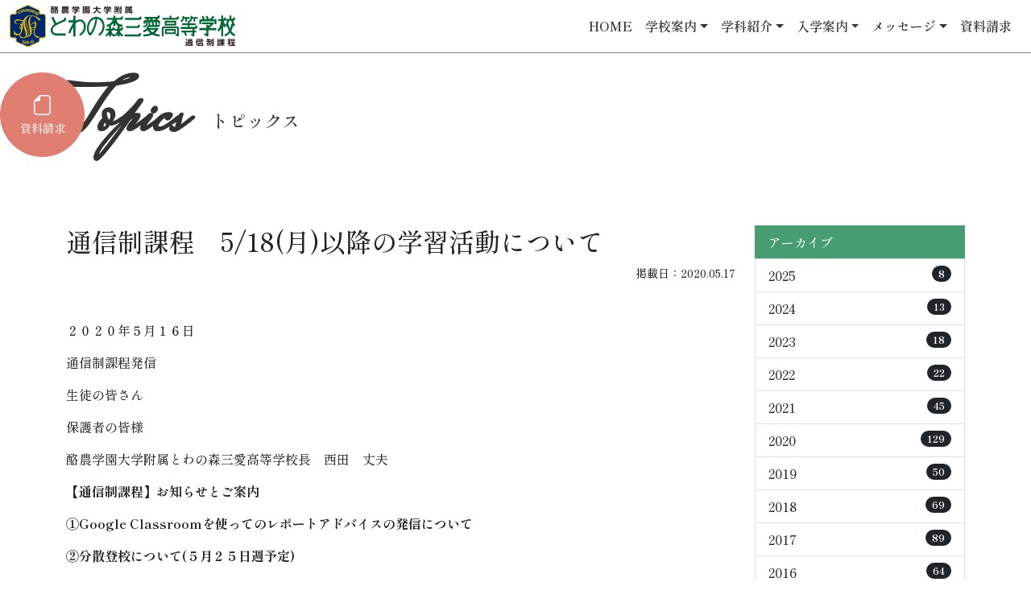

--- FILE ---
content_type: text/html; charset=UTF-8
request_url: https://t3ih.jp/456.html
body_size: 12859
content:
<!DOCTYPE html>
<html lang="ja">

<head>
  <!-- Google Tag Manager -->
  <!-- Google Tag Manager -->
<script>(function(w,d,s,l,i){w[l]=w[l]||[];w[l].push({'gtm.start':
new Date().getTime(),event:'gtm.js'});var f=d.getElementsByTagName(s)[0],
j=d.createElement(s),dl=l!='dataLayer'?'&l='+l:'';j.async=true;j.src=
'https://www.googletagmanager.com/gtm.js?id='+i+dl;f.parentNode.insertBefore(j,f);
})(window,document,'script','dataLayer','GTM-TXGZK4L8');</script>
<!-- End Google Tag Manager -->  <!-- End Google Tag Manager -->

  <meta http-equiv="Content-Type" content="text/html; charset=UTF-8" />
  <!--<title>【通信制】とわの森三愛高等学校</title>-->
  <meta name='robots' content='index, follow, max-image-preview:large, max-snippet:-1, max-video-preview:-1' />

	<!-- This site is optimized with the Yoast SEO plugin v26.8 - https://yoast.com/product/yoast-seo-wordpress/ -->
	<title>通信制課程　5/18(月)以降の学習活動について - 【通信制】とわの森三愛高等学校</title>
	<link rel="canonical" href="https://t3ih.jp/456.html" />
	<meta property="og:locale" content="ja_JP" />
	<meta property="og:type" content="article" />
	<meta property="og:title" content="通信制課程　5/18(月)以降の学習活動について - 【通信制】とわの森三愛高等学校" />
	<meta property="og:description" content="２０２０年５月１６日 通信制課程発信 生徒の皆さん 保護者の皆様 酪農学園大学附属とわの森三愛高等学校長　西田　丈夫 【通信制課程】お知らせとご案内 ①Google Classroomを使ってのレポートアドバイスの発信に [&hellip;]" />
	<meta property="og:url" content="https://t3ih.jp/456.html" />
	<meta property="og:site_name" content="【通信制】とわの森三愛高等学校" />
	<meta property="article:published_time" content="2020-05-17T09:15:00+00:00" />
	<meta property="article:modified_time" content="2023-07-03T04:53:21+00:00" />
	<meta property="og:image" content="https://t3ih.jp/wp-content/uploads/2023/07/ogp.jpg" />
	<meta property="og:image:width" content="1200" />
	<meta property="og:image:height" content="900" />
	<meta property="og:image:type" content="image/jpeg" />
	<meta name="author" content="wpmaster" />
	<meta name="twitter:card" content="summary_large_image" />
	<meta name="twitter:label1" content="執筆者" />
	<meta name="twitter:data1" content="wpmaster" />
	<meta name="twitter:label2" content="推定読み取り時間" />
	<meta name="twitter:data2" content="5分" />
	<script type="application/ld+json" class="yoast-schema-graph">{"@context":"https://schema.org","@graph":[{"@type":"Article","@id":"https://t3ih.jp/456.html#article","isPartOf":{"@id":"https://t3ih.jp/456.html"},"author":{"name":"wpmaster","@id":"https://t3ih.jp/#/schema/person/61375c4d65dbe36b1039eb3d37ad3eaf"},"headline":"通信制課程　5/18(月)以降の学習活動について","datePublished":"2020-05-17T09:15:00+00:00","dateModified":"2023-07-03T04:53:21+00:00","mainEntityOfPage":{"@id":"https://t3ih.jp/456.html"},"wordCount":14,"commentCount":0,"articleSection":["お知らせ"],"inLanguage":"ja","potentialAction":[{"@type":"CommentAction","name":"Comment","target":["https://t3ih.jp/456.html#respond"]}]},{"@type":"WebPage","@id":"https://t3ih.jp/456.html","url":"https://t3ih.jp/456.html","name":"通信制課程　5/18(月)以降の学習活動について - 【通信制】とわの森三愛高等学校","isPartOf":{"@id":"https://t3ih.jp/#website"},"datePublished":"2020-05-17T09:15:00+00:00","dateModified":"2023-07-03T04:53:21+00:00","author":{"@id":"https://t3ih.jp/#/schema/person/61375c4d65dbe36b1039eb3d37ad3eaf"},"breadcrumb":{"@id":"https://t3ih.jp/456.html#breadcrumb"},"inLanguage":"ja","potentialAction":[{"@type":"ReadAction","target":["https://t3ih.jp/456.html"]}]},{"@type":"BreadcrumbList","@id":"https://t3ih.jp/456.html#breadcrumb","itemListElement":[{"@type":"ListItem","position":1,"name":"Home","item":"https://t3ih.jp/"},{"@type":"ListItem","position":2,"name":"通信制課程　5/18(月)以降の学習活動について"}]},{"@type":"WebSite","@id":"https://t3ih.jp/#website","url":"https://t3ih.jp/","name":"酪農学園大学附属とわの森三愛高等学校 広域通信制・単位制・普通科","description":"","potentialAction":[{"@type":"SearchAction","target":{"@type":"EntryPoint","urlTemplate":"https://t3ih.jp/?s={search_term_string}"},"query-input":{"@type":"PropertyValueSpecification","valueRequired":true,"valueName":"search_term_string"}}],"inLanguage":"ja"},{"@type":"Person","@id":"https://t3ih.jp/#/schema/person/61375c4d65dbe36b1039eb3d37ad3eaf","name":"wpmaster","image":{"@type":"ImageObject","inLanguage":"ja","@id":"https://t3ih.jp/#/schema/person/image/","url":"https://secure.gravatar.com/avatar/23bd8b7ab96f04506bf6c6cee9194c45fe00f0d91775f1f59c8919638fc8e2b4?s=96&d=mm&r=g","contentUrl":"https://secure.gravatar.com/avatar/23bd8b7ab96f04506bf6c6cee9194c45fe00f0d91775f1f59c8919638fc8e2b4?s=96&d=mm&r=g","caption":"wpmaster"},"sameAs":["http://t3ih.jp"],"url":"https://t3ih.jp/author/wpmaster"}]}</script>
	<!-- / Yoast SEO plugin. -->


<style type="text/css">.brave_popup{display:none}</style><script data-no-optimize="1"> var brave_popup_data = {}; var bravepop_emailValidation=false; var brave_popup_videos = {};  var brave_popup_formData = {};var brave_popup_adminUser = false; var brave_popup_pageInfo = {"type":"single","pageID":456,"singleType":"post"};  var bravepop_emailSuggestions={};</script><style id='wp-img-auto-sizes-contain-inline-css' type='text/css'>
img:is([sizes=auto i],[sizes^="auto," i]){contain-intrinsic-size:3000px 1500px}
/*# sourceURL=wp-img-auto-sizes-contain-inline-css */
</style>
<style id='wp-block-library-inline-css' type='text/css'>
:root{--wp-block-synced-color:#7a00df;--wp-block-synced-color--rgb:122,0,223;--wp-bound-block-color:var(--wp-block-synced-color);--wp-editor-canvas-background:#ddd;--wp-admin-theme-color:#007cba;--wp-admin-theme-color--rgb:0,124,186;--wp-admin-theme-color-darker-10:#006ba1;--wp-admin-theme-color-darker-10--rgb:0,107,160.5;--wp-admin-theme-color-darker-20:#005a87;--wp-admin-theme-color-darker-20--rgb:0,90,135;--wp-admin-border-width-focus:2px}@media (min-resolution:192dpi){:root{--wp-admin-border-width-focus:1.5px}}.wp-element-button{cursor:pointer}:root .has-very-light-gray-background-color{background-color:#eee}:root .has-very-dark-gray-background-color{background-color:#313131}:root .has-very-light-gray-color{color:#eee}:root .has-very-dark-gray-color{color:#313131}:root .has-vivid-green-cyan-to-vivid-cyan-blue-gradient-background{background:linear-gradient(135deg,#00d084,#0693e3)}:root .has-purple-crush-gradient-background{background:linear-gradient(135deg,#34e2e4,#4721fb 50%,#ab1dfe)}:root .has-hazy-dawn-gradient-background{background:linear-gradient(135deg,#faaca8,#dad0ec)}:root .has-subdued-olive-gradient-background{background:linear-gradient(135deg,#fafae1,#67a671)}:root .has-atomic-cream-gradient-background{background:linear-gradient(135deg,#fdd79a,#004a59)}:root .has-nightshade-gradient-background{background:linear-gradient(135deg,#330968,#31cdcf)}:root .has-midnight-gradient-background{background:linear-gradient(135deg,#020381,#2874fc)}:root{--wp--preset--font-size--normal:16px;--wp--preset--font-size--huge:42px}.has-regular-font-size{font-size:1em}.has-larger-font-size{font-size:2.625em}.has-normal-font-size{font-size:var(--wp--preset--font-size--normal)}.has-huge-font-size{font-size:var(--wp--preset--font-size--huge)}.has-text-align-center{text-align:center}.has-text-align-left{text-align:left}.has-text-align-right{text-align:right}.has-fit-text{white-space:nowrap!important}#end-resizable-editor-section{display:none}.aligncenter{clear:both}.items-justified-left{justify-content:flex-start}.items-justified-center{justify-content:center}.items-justified-right{justify-content:flex-end}.items-justified-space-between{justify-content:space-between}.screen-reader-text{border:0;clip-path:inset(50%);height:1px;margin:-1px;overflow:hidden;padding:0;position:absolute;width:1px;word-wrap:normal!important}.screen-reader-text:focus{background-color:#ddd;clip-path:none;color:#444;display:block;font-size:1em;height:auto;left:5px;line-height:normal;padding:15px 23px 14px;text-decoration:none;top:5px;width:auto;z-index:100000}html :where(.has-border-color){border-style:solid}html :where([style*=border-top-color]){border-top-style:solid}html :where([style*=border-right-color]){border-right-style:solid}html :where([style*=border-bottom-color]){border-bottom-style:solid}html :where([style*=border-left-color]){border-left-style:solid}html :where([style*=border-width]){border-style:solid}html :where([style*=border-top-width]){border-top-style:solid}html :where([style*=border-right-width]){border-right-style:solid}html :where([style*=border-bottom-width]){border-bottom-style:solid}html :where([style*=border-left-width]){border-left-style:solid}html :where(img[class*=wp-image-]){height:auto;max-width:100%}:where(figure){margin:0 0 1em}html :where(.is-position-sticky){--wp-admin--admin-bar--position-offset:var(--wp-admin--admin-bar--height,0px)}@media screen and (max-width:600px){html :where(.is-position-sticky){--wp-admin--admin-bar--position-offset:0px}}

/*# sourceURL=wp-block-library-inline-css */
</style><style id='global-styles-inline-css' type='text/css'>
:root{--wp--preset--aspect-ratio--square: 1;--wp--preset--aspect-ratio--4-3: 4/3;--wp--preset--aspect-ratio--3-4: 3/4;--wp--preset--aspect-ratio--3-2: 3/2;--wp--preset--aspect-ratio--2-3: 2/3;--wp--preset--aspect-ratio--16-9: 16/9;--wp--preset--aspect-ratio--9-16: 9/16;--wp--preset--color--black: #000000;--wp--preset--color--cyan-bluish-gray: #abb8c3;--wp--preset--color--white: #ffffff;--wp--preset--color--pale-pink: #f78da7;--wp--preset--color--vivid-red: #cf2e2e;--wp--preset--color--luminous-vivid-orange: #ff6900;--wp--preset--color--luminous-vivid-amber: #fcb900;--wp--preset--color--light-green-cyan: #7bdcb5;--wp--preset--color--vivid-green-cyan: #00d084;--wp--preset--color--pale-cyan-blue: #8ed1fc;--wp--preset--color--vivid-cyan-blue: #0693e3;--wp--preset--color--vivid-purple: #9b51e0;--wp--preset--gradient--vivid-cyan-blue-to-vivid-purple: linear-gradient(135deg,rgb(6,147,227) 0%,rgb(155,81,224) 100%);--wp--preset--gradient--light-green-cyan-to-vivid-green-cyan: linear-gradient(135deg,rgb(122,220,180) 0%,rgb(0,208,130) 100%);--wp--preset--gradient--luminous-vivid-amber-to-luminous-vivid-orange: linear-gradient(135deg,rgb(252,185,0) 0%,rgb(255,105,0) 100%);--wp--preset--gradient--luminous-vivid-orange-to-vivid-red: linear-gradient(135deg,rgb(255,105,0) 0%,rgb(207,46,46) 100%);--wp--preset--gradient--very-light-gray-to-cyan-bluish-gray: linear-gradient(135deg,rgb(238,238,238) 0%,rgb(169,184,195) 100%);--wp--preset--gradient--cool-to-warm-spectrum: linear-gradient(135deg,rgb(74,234,220) 0%,rgb(151,120,209) 20%,rgb(207,42,186) 40%,rgb(238,44,130) 60%,rgb(251,105,98) 80%,rgb(254,248,76) 100%);--wp--preset--gradient--blush-light-purple: linear-gradient(135deg,rgb(255,206,236) 0%,rgb(152,150,240) 100%);--wp--preset--gradient--blush-bordeaux: linear-gradient(135deg,rgb(254,205,165) 0%,rgb(254,45,45) 50%,rgb(107,0,62) 100%);--wp--preset--gradient--luminous-dusk: linear-gradient(135deg,rgb(255,203,112) 0%,rgb(199,81,192) 50%,rgb(65,88,208) 100%);--wp--preset--gradient--pale-ocean: linear-gradient(135deg,rgb(255,245,203) 0%,rgb(182,227,212) 50%,rgb(51,167,181) 100%);--wp--preset--gradient--electric-grass: linear-gradient(135deg,rgb(202,248,128) 0%,rgb(113,206,126) 100%);--wp--preset--gradient--midnight: linear-gradient(135deg,rgb(2,3,129) 0%,rgb(40,116,252) 100%);--wp--preset--font-size--small: 13px;--wp--preset--font-size--medium: 20px;--wp--preset--font-size--large: 36px;--wp--preset--font-size--x-large: 42px;--wp--preset--spacing--20: 0.44rem;--wp--preset--spacing--30: 0.67rem;--wp--preset--spacing--40: 1rem;--wp--preset--spacing--50: 1.5rem;--wp--preset--spacing--60: 2.25rem;--wp--preset--spacing--70: 3.38rem;--wp--preset--spacing--80: 5.06rem;--wp--preset--shadow--natural: 6px 6px 9px rgba(0, 0, 0, 0.2);--wp--preset--shadow--deep: 12px 12px 50px rgba(0, 0, 0, 0.4);--wp--preset--shadow--sharp: 6px 6px 0px rgba(0, 0, 0, 0.2);--wp--preset--shadow--outlined: 6px 6px 0px -3px rgb(255, 255, 255), 6px 6px rgb(0, 0, 0);--wp--preset--shadow--crisp: 6px 6px 0px rgb(0, 0, 0);}:where(.is-layout-flex){gap: 0.5em;}:where(.is-layout-grid){gap: 0.5em;}body .is-layout-flex{display: flex;}.is-layout-flex{flex-wrap: wrap;align-items: center;}.is-layout-flex > :is(*, div){margin: 0;}body .is-layout-grid{display: grid;}.is-layout-grid > :is(*, div){margin: 0;}:where(.wp-block-columns.is-layout-flex){gap: 2em;}:where(.wp-block-columns.is-layout-grid){gap: 2em;}:where(.wp-block-post-template.is-layout-flex){gap: 1.25em;}:where(.wp-block-post-template.is-layout-grid){gap: 1.25em;}.has-black-color{color: var(--wp--preset--color--black) !important;}.has-cyan-bluish-gray-color{color: var(--wp--preset--color--cyan-bluish-gray) !important;}.has-white-color{color: var(--wp--preset--color--white) !important;}.has-pale-pink-color{color: var(--wp--preset--color--pale-pink) !important;}.has-vivid-red-color{color: var(--wp--preset--color--vivid-red) !important;}.has-luminous-vivid-orange-color{color: var(--wp--preset--color--luminous-vivid-orange) !important;}.has-luminous-vivid-amber-color{color: var(--wp--preset--color--luminous-vivid-amber) !important;}.has-light-green-cyan-color{color: var(--wp--preset--color--light-green-cyan) !important;}.has-vivid-green-cyan-color{color: var(--wp--preset--color--vivid-green-cyan) !important;}.has-pale-cyan-blue-color{color: var(--wp--preset--color--pale-cyan-blue) !important;}.has-vivid-cyan-blue-color{color: var(--wp--preset--color--vivid-cyan-blue) !important;}.has-vivid-purple-color{color: var(--wp--preset--color--vivid-purple) !important;}.has-black-background-color{background-color: var(--wp--preset--color--black) !important;}.has-cyan-bluish-gray-background-color{background-color: var(--wp--preset--color--cyan-bluish-gray) !important;}.has-white-background-color{background-color: var(--wp--preset--color--white) !important;}.has-pale-pink-background-color{background-color: var(--wp--preset--color--pale-pink) !important;}.has-vivid-red-background-color{background-color: var(--wp--preset--color--vivid-red) !important;}.has-luminous-vivid-orange-background-color{background-color: var(--wp--preset--color--luminous-vivid-orange) !important;}.has-luminous-vivid-amber-background-color{background-color: var(--wp--preset--color--luminous-vivid-amber) !important;}.has-light-green-cyan-background-color{background-color: var(--wp--preset--color--light-green-cyan) !important;}.has-vivid-green-cyan-background-color{background-color: var(--wp--preset--color--vivid-green-cyan) !important;}.has-pale-cyan-blue-background-color{background-color: var(--wp--preset--color--pale-cyan-blue) !important;}.has-vivid-cyan-blue-background-color{background-color: var(--wp--preset--color--vivid-cyan-blue) !important;}.has-vivid-purple-background-color{background-color: var(--wp--preset--color--vivid-purple) !important;}.has-black-border-color{border-color: var(--wp--preset--color--black) !important;}.has-cyan-bluish-gray-border-color{border-color: var(--wp--preset--color--cyan-bluish-gray) !important;}.has-white-border-color{border-color: var(--wp--preset--color--white) !important;}.has-pale-pink-border-color{border-color: var(--wp--preset--color--pale-pink) !important;}.has-vivid-red-border-color{border-color: var(--wp--preset--color--vivid-red) !important;}.has-luminous-vivid-orange-border-color{border-color: var(--wp--preset--color--luminous-vivid-orange) !important;}.has-luminous-vivid-amber-border-color{border-color: var(--wp--preset--color--luminous-vivid-amber) !important;}.has-light-green-cyan-border-color{border-color: var(--wp--preset--color--light-green-cyan) !important;}.has-vivid-green-cyan-border-color{border-color: var(--wp--preset--color--vivid-green-cyan) !important;}.has-pale-cyan-blue-border-color{border-color: var(--wp--preset--color--pale-cyan-blue) !important;}.has-vivid-cyan-blue-border-color{border-color: var(--wp--preset--color--vivid-cyan-blue) !important;}.has-vivid-purple-border-color{border-color: var(--wp--preset--color--vivid-purple) !important;}.has-vivid-cyan-blue-to-vivid-purple-gradient-background{background: var(--wp--preset--gradient--vivid-cyan-blue-to-vivid-purple) !important;}.has-light-green-cyan-to-vivid-green-cyan-gradient-background{background: var(--wp--preset--gradient--light-green-cyan-to-vivid-green-cyan) !important;}.has-luminous-vivid-amber-to-luminous-vivid-orange-gradient-background{background: var(--wp--preset--gradient--luminous-vivid-amber-to-luminous-vivid-orange) !important;}.has-luminous-vivid-orange-to-vivid-red-gradient-background{background: var(--wp--preset--gradient--luminous-vivid-orange-to-vivid-red) !important;}.has-very-light-gray-to-cyan-bluish-gray-gradient-background{background: var(--wp--preset--gradient--very-light-gray-to-cyan-bluish-gray) !important;}.has-cool-to-warm-spectrum-gradient-background{background: var(--wp--preset--gradient--cool-to-warm-spectrum) !important;}.has-blush-light-purple-gradient-background{background: var(--wp--preset--gradient--blush-light-purple) !important;}.has-blush-bordeaux-gradient-background{background: var(--wp--preset--gradient--blush-bordeaux) !important;}.has-luminous-dusk-gradient-background{background: var(--wp--preset--gradient--luminous-dusk) !important;}.has-pale-ocean-gradient-background{background: var(--wp--preset--gradient--pale-ocean) !important;}.has-electric-grass-gradient-background{background: var(--wp--preset--gradient--electric-grass) !important;}.has-midnight-gradient-background{background: var(--wp--preset--gradient--midnight) !important;}.has-small-font-size{font-size: var(--wp--preset--font-size--small) !important;}.has-medium-font-size{font-size: var(--wp--preset--font-size--medium) !important;}.has-large-font-size{font-size: var(--wp--preset--font-size--large) !important;}.has-x-large-font-size{font-size: var(--wp--preset--font-size--x-large) !important;}
/*# sourceURL=global-styles-inline-css */
</style>

<style id='classic-theme-styles-inline-css' type='text/css'>
/*! This file is auto-generated */
.wp-block-button__link{color:#fff;background-color:#32373c;border-radius:9999px;box-shadow:none;text-decoration:none;padding:calc(.667em + 2px) calc(1.333em + 2px);font-size:1.125em}.wp-block-file__button{background:#32373c;color:#fff;text-decoration:none}
/*# sourceURL=/wp-includes/css/classic-themes.min.css */
</style>
<link rel='stylesheet' id='wp-block-paragraph-css' href='https://t3ih.jp/wp-includes/blocks/paragraph/style.min.css?ver=6.9' type='text/css' media='all' />
<link rel="icon" href="https://t3ih.jp/wp-content/uploads/2023/07/cropped-f-32x32.png" sizes="32x32" />
<link rel="icon" href="https://t3ih.jp/wp-content/uploads/2023/07/cropped-f-192x192.png" sizes="192x192" />
<link rel="apple-touch-icon" href="https://t3ih.jp/wp-content/uploads/2023/07/cropped-f-180x180.png" />
<meta name="msapplication-TileImage" content="https://t3ih.jp/wp-content/uploads/2023/07/cropped-f-270x270.png" />

  <!-- bootstrap 5.1 -->
  <link href="https://cdn.jsdelivr.net/npm/bootstrap@5.1.0/dist/css/bootstrap.min.css" rel="stylesheet" integrity="sha384-KyZXEAg3QhqLMpG8r+8fhAXLRk2vvoC2f3B09zVXn8CA5QIVfZOJ3BCsw2P0p/We" crossorigin="anonymous"> <!-- bootstrap icon 1.5 -->
  <link href="https://cdn.jsdelivr.net/npm/bootstrap-icons@1.5.0/font/bootstrap-icons.css" rel="stylesheet">

  <!-- fontawesome 5.6.1 -->
  <link href="https://use.fontawesome.com/releases/v5.6.1/css/all.css" rel="stylesheet">

  <!-- swiper 7.0.3 -->
  <link rel="stylesheet" href="https://unpkg.com/swiper@7/swiper-bundle.min.css" />

  <!-- lightbox -->
  <link href="https://cdnjs.cloudflare.com/ajax/libs/lightbox2/2.7.1/css/lightbox.css" rel="stylesheet">

  <!-- original css -->
  <link href="https://t3ih.jp/wp-content/themes/cld/style.css" rel="stylesheet">

  
  <script src="https://code.jquery.com/jquery-3.6.0.min.js"></script>

  <!-- ieからedgeへ redirect -->
  
  <script>
    // ユーザーエージェント基準でレスポンシブ対応
    setViewportBasedOnUserAgent();
    window.addEventListener("resize", setViewportBasedOnUserAgent);

    function setViewportBasedOnUserAgent() {
      // ユーザーエージェント判別
      const ua = navigator.userAgent.toLowerCase();
      const uaList = {};
      uaList["isiPhone"] = ua.indexOf("iphone") > -1 && ua.indexOf("ipad") == -1;
      uaList["isiPad"] = ua.indexOf("ipad") > -1;
      uaList["isAndroid"] = ua.indexOf("android") > -1 && ua.indexOf("mobile") > -1;
      uaList["isAndroidTablet"] =
        ua.indexOf("android") > -1 && ua.indexOf("mobile") == -1;
      uaList["isTablet"] = uaList["isiPad"] || uaList["isAndroidTablet"];
      uaList["isSP"] = uaList["isiPhone"] || uaList["isAndroid"];

      // viewportの削除
      const metaViewport = document.querySelector("meta[name=viewport]");
      if (metaViewport) metaViewport.remove();

      // viewportの設定
      const viewport = document.createElement("meta");
      viewport.setAttribute("name", "viewport");
      if (uaList["isSP"]) {
        viewport.setAttribute("content", "width=device-width, initial-scale=1.0");
      } else {
        viewport.setAttribute("content", "width=1400");
      }
      document.getElementsByTagName("head")[0].appendChild(viewport);
    }
  </script>
<link rel='stylesheet' id='bravepop_front_css-css' href='https://t3ih.jp/wp-content/plugins/brave-popup-builder/assets/css/frontend.min.css?ver=6.9' type='text/css' media='all' />
</head>

<body>
  <!-- Google Tag Manager -->
  <!-- Google Tag Manager (noscript) -->
<noscript><iframe src="https://www.googletagmanager.com/ns.html?id=GTM-TXGZK4L8"
height="0" width="0" style="display:none;visibility:hidden"></iframe></noscript>
<!-- End Google Tag Manager (noscript) -->  <!-- End Google Tag Manager -->

  <header>
    <nav class="navbar navbar-light navbar-expand-lg js-nav">
  <div class="container-fluid pe-0 pe-lg-3">
          <div class="navbar-brand m-0"><a href="https://t3ih.jp"><img src="https://t3ih.jp/wp-content/themes/cld/assets/img/logo.svg" alt="【通信制】とわの森三愛高等学校" /></a></div>
    
    <button class="navbar-toggler" type="button" data-bs-toggle="offcanvas" data-bs-target="#offcanvasNavbar" aria-controls="offcanvasNavbar">
      <!--<div>
        <span></span>
        <span></span>
        <span></span>
      </div>-->
      <strong>MENU</strong>
    </button>

    <div class="offcanvas offcanvas-end" tabindex="-1" id="offcanvasNavbar" aria-labelledby="offcanvasNavbarLabel">
      <div class="offcanvas-header">
        <button type="button" class="btn-close text-reset" data-bs-dismiss="offcanvas" aria-label="Close"></button>
      </div>

      <div class="offcanvas-body">
        <ul class="navbar-nav justify-content-end flex-grow-1 align-self-center">
          <li class="nav-item"><a class="nav-link js-smooth-scroll" href="https://t3ih.jp/">HOME</a></li>
          <li class="nav-item dropdown">
            <a class="nav-link dropdown-toggle" role="button" data-bs-toggle="dropdown" aria-expanded="false" href="#">学校案内</a>
            <ul class="dropdown-menu">
              <li><a class="dropdown-item" href="https://t3ih.jp/introduction/greetings.html">ご挨拶</a></li>
              <li><a class="dropdown-item" href="https://t3ih.jp/introduction/philosophy.html">教育理念</a></li>
              <li><a class="dropdown-item" href="https://t3ih.jp/introduction/features.html">特色</a></li>
              <li><a class="dropdown-item" href="https://t3ih.jp/introduction/history.html">沿革</a></li>
              <li><a class="dropdown-item" href="https://t3ih.jp/introduction/access.html">アクセス</a></li>
              <li><a class="dropdown-item" href="https://t3ih.jp/introduction/faqs.html">よくある質問</a></li>
            </ul>
          </li>
          <li class="nav-item dropdown">
            <a class="nav-link dropdown-toggle" role="button" data-bs-toggle="dropdown" aria-expanded="false" href="#">学科紹介</a>
            <ul class="dropdown-menu">
              <li><a class="dropdown-item" href="https://t3ih.jp/course/general.html">普通科</a></li>
              <li><a class="dropdown-item" href="https://t3ih.jp/course/agriculture.html">農食環境科学科</a></li>
              <li><a class="dropdown-item" href="https://t3ih.jp/course/career.html">進路状況</a></li>
            </ul>
          </li>
          <li class="nav-item dropdown">
            <a class="nav-link dropdown-toggle" role="button" data-bs-toggle="dropdown" aria-expanded="false" href="#">入学案内</a>
            <ul class="dropdown-menu">
              <li><a class="dropdown-item" href="https://t3ih.jp/admissions/application.html">募集要項</a></li>
              <li><a class="dropdown-item" href="https://t3ih.jp/admissions/capitalarea.html">北海道外の方へ</a></li>
            </ul>
          </li>
          <li class="nav-item dropdown">
            <a class="nav-link dropdown-toggle" role="button" data-bs-toggle="dropdown" aria-expanded="false" href="#">メッセージ</a>
            <ul class="dropdown-menu">
              <li><a class="dropdown-item" href="https://t3ih.jp/alumni-messages.html">卒業生からのメッセージ</a></li>
              <li><a class="dropdown-item" href="https://t3ih.jp/faculty-messages.html">教員からのメッセージ</a></li>
            </ul>
          </li>
          <li class="nav-item"><a class="nav-link js-smooth-scroll" href="https://t3ih.jp/documents.html">資料請求</a></li>
          <li class="nav-item"><a class="nav-link js-smooth-scroll d-block d-md-none" href="https://t3ih.jp/policy.html">サイトポリシー</a></li>
        </ul>
      </div>
    </div>
  </div>
</nav>  </header>
<main class="page single">
  <section>
    <div class="page-title-wrap">
      <div class="page-title container">
        <div class="h1" id="js-intro" en="Topics">トピックス</div>
      </div>
    </div>

    <section class="page-main">
      <div class="container">
        <div class="row">
          <div class="col-lg-9 col-12">

            
                <h1 class="mt-0 h2">通信制課程　5/18(月)以降の学習活動について</h1>
                <p class="text-end"><small>掲載日：2020.05.17</small></p>

                
                <div class="textarea my-5">
                  
<p>２０２０年５月１６日</p>



<p>通信制課程発信</p>



<p>生徒の皆さん</p>



<p>保護者の皆様</p>



<p>酪農学園大学附属とわの森三愛高等学校長　西田　丈夫</p>



<p><strong>【通信制課程】お知らせとご案内</strong></p>



<p><strong>①Google Classroomを使ってのレポートアドバイスの発信について</strong></p>



<p><strong>②分散登校について(５月２５日週予定)</strong></p>



<p><strong>③６月１日からの登校再開を目指して</strong></p>



<p><strong>④集中スクーリング参加希望再調査について(通信コース)</strong></p>



<p><strong>①Google Classroomを使ってのレポートアドバイスの発信について</strong></p>



<p>５月１８日（月）からGoogle Classroomを使ってのレポートアドバイスを配信します。次の要領で利用してください。担当教員が少しでも皆さんの学びをサポートしたいと思って作成しました。参考にしながら学習し、第一回レポートを進めていきましょう。</p>



<p>Google classroomへの参加方法は、既に郵送した資料で確認してください。</p>



<p>・皆さんの参加するGoogle Classroomに各教科・科目からのアドバイスが載ります。</p>



<p>・データ通信料を節約するため、Wi-Fiが使えるところでアクセスすることをお勧めします。</p>



<p>・自分で必要な教材を選んでアクセスしてください。</p>



<p>・全部の教科からの発信はありません。順次掲載しますので、それぞれ確認してください。</p>



<p>・質問がある場合は、教材画面のコメントに書き込んでください(コメントはみんなが見られるものです。表現は丁寧に適切な形でしてください)。</p>



<p>◎掲載開始期間　５月１８日（月）～２２日（金）に順次掲載</p>



<p>(掲載された教材が、修正されて更新されることがあります。)</p>



<p>◎インターネット環境がない場合は、教科書からの学習、DVD-ROMを使用しての学習などで取り組みをしてください。困ったことがあれば、通信制課程教員に問い合わせてください。</p>



<p>◎後日「学習サポート日」を設けますので、登校可能な生徒は学校で学習できるようにします。</p>



<p>◎生徒の皆さんへのお願い</p>



<p>・みんなで活用する学習システムです。他者の肖像を侵害する行為、インターネット全般のモラルに反すること、人の迷惑になる行為、自分勝手なふざけは絶対にしないでください。</p>



<p><strong>②分散登校について(５月２５日週予定)</strong></p>



<p>５月１４日、政府は３９県の緊急事態宣言を解除しましたが、北海道は対象外となりました。そのような状況ではありますが、本校では５月２５日（月）から分散登校によるスクーリングを実施する予定です。つきましては、情勢が大きく変わらない限り、生徒の健康を第一に考えながら、次のとおり実施します。</p>



<p>なお、この期間の登校を見合わせ、緊急事態宣言解除後に登校を希望される場合も、各ご家庭でご判断を尊重させていただきますので、ご安心ください。</p>



<p>◎５月２５日(月)～１週間、分散登校による一部スクーリングを実施</p>



<p>・近隣の状況を踏まえて案内しますので、登校できる生徒はあらかじめ予定してください。</p>



<p>(状況により実施できない場合もあります。最新情報を確認してください)</p>



<p>・予定の時間割を５月１８日に郵便で発送します。</p>



<p>◎５月２６日(火)、２７日(水)は、学習サポート日(予定)</p>



<p>・レポートで困っている生徒の登校日とする計画です。予め困っている科目について、Google classroomにコメントを書き込んだり、相談の電話をすると、当日学校で教科担当の先生のアドバイス講座を実施する調整ができます(詳細は後日連絡します)。</p>



<p><strong>③６月１日からの登校再開を目指して</strong></p>



<p>②の分散登校計画に続いて、６月１日（月）からの授業再開を目指します。</p>



<p>今後の緊急事態宣言の状況等を踏まえつつ、最終判断をいたします。最新情報を確認してください。</p>



<p>・時間割等は、後日(登校日５月２５日)に配布の予定です。</p>



<p>・当日に登校できない生徒には郵便にてお知らせします。</p>



<p>・年間日程の調整版も同時に配布または郵送する予定です。</p>



<p><strong>④集中スクーリング参加希望再調査について(通信コース)</strong></p>



<p>・通信コースの皆さんに、集中スクーリング参加希望再調査を郵送しました。</p>



<p>・一度提出いただいた参加スクーリングを変更することもできます。</p>



<p>・案内をよく読んで、ご家族と相談してください。</p>



<p>お問合せ　通信制課程　久保木　崇(教頭)</p>



<p>ＴＥＬ　０１１－３８８－４８３１</p>



<p>(土・日曜日のお問合せは対応できない場合がありますので、ご了承ください)</p>
                </div>
                <span class="clearfix"></span>
                
                          
            <ul class="pager d-flex justify-content-center align-items-center mt-5">
              <li class="btn single-button me-md-4"><a href="https://t3ih.jp/453.html" rel="prev"><i class="bi bi-chevron-left me-2"></i>前のページ</a></li>
              <li class="btn me-md-4"><a href="/c/all" class="btn btn-default">記事一覧</a></li>
              <li class="btn single-button"><a href="https://t3ih.jp/458.html" rel="next">次のページ<i class="bi bi-chevron-right ms-2"></i></a></li>
            </ul>
          </div>

          <div class="col-lg-3 col-12">
            <div class="sidebar">
  <ul class="list-unstyled list-group mb-4">
    <li><span class="list-group-item active" aria-current="true">アーカイブ</span></li>
    	<li><a class='list-group-item d-flex justify-content-between align-items-start' href='https://t3ih.jp/date/2025'>2025<span class='badge badge-secondary rounded-pill bg-dark'>8</span></a></li>
	<li><a class='list-group-item d-flex justify-content-between align-items-start' href='https://t3ih.jp/date/2024'>2024<span class='badge badge-secondary rounded-pill bg-dark'>13</span></a></li>
	<li><a class='list-group-item d-flex justify-content-between align-items-start' href='https://t3ih.jp/date/2023'>2023<span class='badge badge-secondary rounded-pill bg-dark'>18</span></a></li>
	<li><a class='list-group-item d-flex justify-content-between align-items-start' href='https://t3ih.jp/date/2022'>2022<span class='badge badge-secondary rounded-pill bg-dark'>22</span></a></li>
	<li><a class='list-group-item d-flex justify-content-between align-items-start' href='https://t3ih.jp/date/2021'>2021<span class='badge badge-secondary rounded-pill bg-dark'>45</span></a></li>
	<li><a class='list-group-item d-flex justify-content-between align-items-start' href='https://t3ih.jp/date/2020'>2020<span class='badge badge-secondary rounded-pill bg-dark'>129</span></a></li>
	<li><a class='list-group-item d-flex justify-content-between align-items-start' href='https://t3ih.jp/date/2019'>2019<span class='badge badge-secondary rounded-pill bg-dark'>50</span></a></li>
	<li><a class='list-group-item d-flex justify-content-between align-items-start' href='https://t3ih.jp/date/2018'>2018<span class='badge badge-secondary rounded-pill bg-dark'>69</span></a></li>
	<li><a class='list-group-item d-flex justify-content-between align-items-start' href='https://t3ih.jp/date/2017'>2017<span class='badge badge-secondary rounded-pill bg-dark'>89</span></a></li>
	<li><a class='list-group-item d-flex justify-content-between align-items-start' href='https://t3ih.jp/date/2016'>2016<span class='badge badge-secondary rounded-pill bg-dark'>64</span></a></li>
  </ul>

  <ul class="list-unstyled list-group">
    <li><span class="list-group-item active" aria-current="true">カテゴリー</span></li>
        <select class="form-select" name="dropdown" onchange="document.location.href=this.options[this.selectedIndex].value;">
      <option value="" selected="selected">カテゴリを選択</option>
              <option value="https://t3ih.jp/c/all">          全件表示        </option>
              <option value="https://t3ih.jp/c/all/notice">&emsp;          お知らせ        </option>
              <option value="https://t3ih.jp/c/all/activity">&emsp;          活動報告        </option>
          </select>
  </ul>
</div>          </div>
        </div>
      </div>
    </section>
  </section>
</main>
<script type="speculationrules">
{"prefetch":[{"source":"document","where":{"and":[{"href_matches":"/*"},{"not":{"href_matches":["/wp-*.php","/wp-admin/*","/wp-content/uploads/*","/wp-content/*","/wp-content/plugins/*","/wp-content/themes/cld/*","/*\\?(.+)"]}},{"not":{"selector_matches":"a[rel~=\"nofollow\"]"}},{"not":{"selector_matches":".no-prefetch, .no-prefetch a"}}]},"eagerness":"conservative"}]}
</script>
<div id="bravepop_element_tooltip"></div><div id="bravepop_element_lightbox"><div id="bravepop_element_lightbox_close" onclick="brave_lightbox_close()"></div><div id="bravepop_element_lightbox_content"></div></div><script type="text/javascript" id="bravepop_front_js-js-extra">
/* <![CDATA[ */
var bravepop_global = {"loggedin":"false","isadmin":"false","referer":"","security":"24da753813","goalSecurity":"d8528187cc","couponSecurity":"c056d112dc","cartURL":"","checkoutURL":"","ajaxURL":"https://t3ih.jp/wp-admin/admin-ajax.php","field_required":"Required","no_html_allowed":"No Html Allowed","invalid_number":"Invalid Number","invalid_phone":"Invalid Phone Number","invalid_email":"Invalid Email","invalid_url":"Invalid URL","invalid_date":"Invalid Date","fname_required":"First Name is Required.","lname_required":"Last Name is Required.","username_required":"Username is Required.","email_required":"Email is Required.","email_invalid":"Invalid Email addresss.","pass_required":"Password is Required.","pass_short":"Password is too Short.","yes":"Yes","no":"No","login_error":"Something Went Wrong. Please contact the Site administrator.","pass_reset_success":"Please check your Email for the Password reset link.","customFonts":[],"disableGoogleFonts":"false"};
//# sourceURL=bravepop_front_js-js-extra
/* ]]> */
</script>
<script type="text/javascript" src="https://t3ih.jp/wp-content/plugins/brave-popup-builder/assets/frontend/brave.js?ver=6.9" id="bravepop_front_js-js"></script>
<footer>
  <!--
    <div class="col_two">
      <a href="/documents.html" class="js-sr-interval">
        <img src="https://t3ih.jp/wp-content/themes/cld/assets/img/footer_link_document.jpg" class="img-fluid d-block" alt="資料請求" />
        <div>
          <p>資料請求</p>
        </div>
      </a>

      <a href="/contact.html" class="js-sr-interval">
        <img src="https://t3ih.jp/wp-content/themes/cld/assets/img/footer_link_contact.jpg" class="img-fluid d-block" alt="お問い合わせ" />
        <div>
          <p>お問い合わせ</p>
        </div>
      </a>
    </div>
  -->

  <div class="footer_inner">
    <div class="container-fluid overflow-hidden">
      <div class="row g-5 justify-content-center">
        <div class="col-12 col-xl-3 text-center text-xl-start">
          <img src="https://t3ih.jp/wp-content/themes/cld/assets/img/footer_logo.svg" class="img-fluid d-block logo mx-auto mx-xl-0 mb-3" alt="酪農学園大学付属とわの森三愛高等学校通信制課程" />
          <p>
            〒069-8533　<br class="d-inline d-xxl-none">北海道江別市文京台緑町569番地<br>
            通信制<br>TEL：011-388-4831　FAX：011-388-4707<br>
            全日制<br>TEL：011-386-3111　FAX：011-386-1243
          </p>
        </div>
        <div class="col-12 col-xl-9 footer_inner_right">
          <ul class="footer_inner_right_sitemap">
            <li>
              <span>学校案内</span>
              <ul>
                <li><a href="/introduction/greetings.html">ご挨拶</a></li>
                <li><a href="/introduction/philosophy.html">教育理念</a></li>
                <li><a href="/introduction/features.html">特色</a></li>
                <!-- <li><a href="">施設案内</a></li> -->
                <li><a href="/introduction/history.html">沿革</a></li>
                <li><a href="/introduction/access.html">アクセス</a></li>
                <li><a href="/introduction/faqs.html">よくある質問</a></li>
              </ul>
            </li>
            <li>
              <span>学科紹介</span>
              <ul>
                <li><a href="/course/general.html">普通科</a></li>
                <li><a href="/course/agriculture.html">農食環境科学科</a></li>
                <li><a href="/course/career.html">進路状況</a></li>
              </ul>
            </li>
            <li>
              <span>入学案内</span>
              <ul>
                <li><a href="/admissions/application.html">募集要項</a></li>
                <!-- <li><a href="/admissions/fee.html">学費</a></li> -->
                <li><a href="/admissions/capitalarea.html">北海道外の方へ</a></li>
              </ul>
            </li>
            <li>
              <span>学校生活</span>
              <ul>
                <!-- <li><a href="">年間行事</a></li> -->
                <li><a href="/alumni-messages.html">卒業生からのメッセージ</a></li>
                <li><a href="/faculty-messages.html">教員からのメッセージ</a></li>
              </ul>
            </li>
            <li>
              <a href="/documents.html">資料請求</a>
              <a href="/open-campus.html">オープンキャンパス</a>
              <a href="/request.html">イベント申込み</a>
            </li>
          </ul>
          <div class="footer_inner_right_link">
            <a href="https://www.san-ai.ed.jp/" target="_blank"><img src="https://t3ih.jp/wp-content/themes/cld/assets/img/footer_link_towa.svg" class="img-fluid d-block logo" alt="酪農学園大学付属とわの森三愛高等学校" /></a>
            <a href="https://www.rakuno.ac.jp/" target="_blank"><img src="https://t3ih.jp/wp-content/themes/cld/assets/img/footer_link_rakuno.svg" class="img-fluid d-block logo" alt="酪農学園大学" /></a>
          </div>
        </div>
      </div>
    </div>
  </div>
  <div class="container-fluid footer_copy">
    <p class="text-center mb-0 small">&copy; 2023 Towanomori Sanai</p>
    <ul>
      <li><a href="/policy.html">個人情報保護</a></li>
      <li><a href="/wp-content/themes/cld/assets/files/ijimeboushi.pdf" target="_blank">いじめ防止基本方針</a></li>
      <li><a href="/wp-content/themes/cld/assets/files/information_2025.pdf" target="_blank">情報の公表</a></li>
    </ul>
  </div>
</footer>

<div class="floatMenu">
  <a href="/documents.html">
    <div>
    <svg xmlns="http://www.w3.org/2000/svg" width="28" height="34.412" viewBox="0 0 28 34.412">
  <path id="パス_1415" data-name="パス 1415" d="M22.227,0H9.908L9.282.626.626,9.282,0,9.908V28.639a5.78,5.78,0,0,0,5.773,5.773H22.227A5.78,5.78,0,0,0,28,28.639V5.773A5.779,5.779,0,0,0,22.227,0m3.635,28.639a3.635,3.635,0,0,1-3.635,3.636H5.773a3.635,3.635,0,0,1-3.636-3.636V10.794H7.764a3.03,3.03,0,0,0,3.029-3.029V2.138H22.227a3.635,3.635,0,0,1,3.635,3.636V28.639Z" fill="#fff"/>
</svg>

      <p>資料請求</p>
    </div>
  </a>
</div>
<!-- bootstrap5 -->
<script src="https://cdn.jsdelivr.net/npm/bootstrap@5.1.0/dist/js/bootstrap.bundle.min.js" integrity="sha384-U1DAWAznBHeqEIlVSCgzq+c9gqGAJn5c/t99JyeKa9xxaYpSvHU5awsuZVVFIhvj" crossorigin="anonymous"></script>

<!-- scroll reveal -->
<script src="https://unpkg.com/scrollreveal"></script>

<!-- lightbox -->
<script src="https://cdnjs.cloudflare.com/ajax/libs/lightbox2/2.7.1/js/lightbox.min.js" type="text/javascript"></script>

<!-- swiper7 -->
<script src="https://unpkg.com/swiper@7/swiper-bundle.min.js"></script>

<!-- 郵便番号自動入力 -->
<script src="https://yubinbango.github.io/yubinbango/yubinbango.js" charset="UTF-8"></script>

<!-- gsap3 & scrolltrigger -->
<script type="text/javascript" src="https://cdnjs.cloudflare.com/ajax/libs/gsap/3.4.0/gsap.min.js"></script>
<script type="text/javascript" src="https://cdnjs.cloudflare.com/ajax/libs/gsap/3.3.3/ScrollTrigger.min.js"></script>

<!-- vivus svganmimation -->
<script src="https://cdn.jsdelivr.net/npm/vivus@latest/dist/vivus.min.js"></script>

<!-- custom js -->
<script type="text/javascript" src="https://t3ih.jp/wp-content/themes/cld/assets/js/script.js"></script>


</body>

</html>

--- FILE ---
content_type: text/css
request_url: https://t3ih.jp/wp-content/themes/cld/assets/css/styles.css
body_size: 4306
content:
@import url("https://fonts.googleapis.com/css2?family=Noto+Sans+JP:wght@100;300;400;500;700;900&display=swap");
@import url('https://fonts.googleapis.com/css2?family=Noto+Serif+JP:wght@400;500;600;700&display=swap');
@import url('https://fonts.googleapis.com/css2?family=Shippori+Mincho:wght@400;500;600;700;800&display=swap');
@import url('https://fonts.googleapis.com/css2?family=Mrs+Saint+Delafield&display=swap');

:root {
  --main: #469D72;
  --pink: #E07E71;
  --blue: #41B1DB;
  --bg: #F8F7F4;
}
html {
  scroll-behavior: smooth;
}
body {
  overflow-x: hidden;
  font-family: 'Shippori Mincho', serif;
  display:flex;
  min-height:100vh;
  height:100%;
  flex-direction:column;
  justify-content: flex-start;
  font-size:14px;
  font-weight:500;
}
@media (min-width: 576px) {
  body {font-size:16px;}
}
a {
  -webkit-transition: all .3s; transition: all .3s;
  text-decoration: none;
  color: #555;
}
a:hover{color:var(--main);}

a img{-webkit-transition: all .3s; transition: all .3s;}
a:hover img{opacity: 0.7;}
/*main {overflow: hidden;}
 ======
section/spacing
 ====== */
.container-y {
  padding-top:4rem;
  padding-bottom: 4rem;
}
.container-t {
  padding-top:4rem;
}
.container-b {
  padding-bottom: 4rem;
}
@media(min-width: 1366px){
  .container-y {
    padding-top:6rem;
    padding-bottom: 6rem;
  }
  .container-t {
    padding-top:6rem;
  }
  .container-b {
    padding-bottom: 6rem;
  }
}
.page-main {
  padding-top: 4rem;
  padding-bottom:4rem;
}
@media (min-width: 768px) {
  .page-main {
    padding-bottom:6rem;
  }
}
/* ======
  buttons
 ====== */
.btn{box-shadow:none !important;}
.btn-default{
  border-radius: 0;
  color:#ffffff ;
  background-color: var(--main);
  border: 1px solid var(--main);
  padding: .5rem 2rem;
  font-weight: 500;
  box-shadow:none !important;
}
@media (min-width: 768px) {
  .btn-default {padding: 1rem 2.5rem; min-width:250px;}
}
.btn-default:hover,
.btn-default:focus{background-color: #ffffff; color:var(--main) ;}


.btn-outline-default{
  color: var(--main);
  background-color:#ffffff;
  border: 1px solid var(--main);
  padding: .5rem 2rem;
  font-weight: 500;
  box-shadow:none !important;
}
@media (min-width: 768px) {
  .btn-outline-default{padding: 1rem 2.5rem; min-width:250px;}
}
.btn-outline-default:hover,
.btn-outline-default:focus{background-color: var(--main); color:#ffffff;}


.btn-sm{min-width:inherit; padding:.3rem .5rem;}

/* ==============================
  reveal effect
 ============================== */
.js-img-reveal, .js-block-reveal {
  visibility: hidden;
  position: relative;
  width: 100%;
  height: auto;
  max-width: 960px;
  overflow: hidden;
}
.js-img-reveal img, .js-block-reveal div{
  height: 100%;
  width: 100%;
  object-fit: cover;
  transform-origin: left;
}
.js-img-reveal .profile_img {
  height: 600px;
  object-fit: contain;
  display: block;
}
.video-bg .js-img-reveal {
  display: flex;
  align-items: flex-end;
}


/* ======
  nav
 ====== */
 header .navbar.js-scroll-nav{position:fixed; top:0 !important; right: 0; left: 0; z-index: 1030; width:100%;}
 header .navbar {padding: 0; background-color:#ffffff; border-bottom:1px solid #7f7f7f;}
 header .navbar a{display:block;}
 header .navbar > .container-fluid{flex-wrap:nowrap; align-items:stretch;}
 header .navbar-brand{padding:.35rem 0; display:flex; align-items:center;}
 header .navbar-brand img {display: block; width:auto; max-width: 100%; width:165px;}
 @media (min-width:576px) {
  header .navbar-brand img{width:280px;}
 }
 @media (min-width: 992px) {
   header .navbar-brand{flex:0 1 auto;  justify-content:center;}
  /*header .js-nav {padding-bottom:0;}*/
 }
  /*
  @media (min-width: 1600px) {
   header .navbar-brand{width:450px;}
 }
 */


 header .offcanvas{background-color:#fff; width:80%;}
 header .offcanvas-header{justify-content:flex-end;}
 header .navbar-nav .nav-link{color:#333 !important; font-weight:600;}
 header .navbar-nav .nav-link:hover{color:var(--main) !important;}
 header .navbar-nav .nav-link span.btn{border:1px solid var(--main); border-radius:0;}
 header .navbar-nav .nav-link:hover span.btn{color:#ffffff; background-color:var(--main);}
 @media (min-width:576px) {
   header .offcanvas{width: 400px;}
 }
 @media (min-width: 992px) {
  header .offcanvas{align-self:center;}
 header .navbar-nav .nav-link{padding:0 1rem ; font-size:.9rem;}
 header .navbar-nav .nav-link[aria-expanded="true"]{background-color:var(--main); color:#ffffff !important;}
 }
 @media (min-width: 1200px) {
   header .navbar-nav .nav-link{font-size:1rem;}
 }

 header .navbar-nav .dropdown-menu{border-radius:0; border:none;}
 .dropdown-item.active, .dropdown-item:active{background-color: var(--bg);}
 @media (max-width: 991px) {
  header .navbar-nav .nav-link{border-bottom: 1px solid #ddd; padding:1.1rem 1rem;}
  header .dropdown{position:static;}
  header .offcanvas-body{position:relative; overflow-x:hidden;}
  header .navbar-nav .dropdown-menu{padding:0 15px; margin:0; border-radius:0; border:none; position:absolute; display:block !important; opacity: 0; z-index:-1; top:0; left:100%; bottom:0; width:100%; -webkit-transition: all .3s; transition: all .3s;}
  header .navbar-nav .dropdown-menu.show{opacity:1; z-index:2; left:0;}
  header .navbar-nav .dropdown-menu:after{content:url( 'data:image/svg+xml;utf-8,<svg xmlns="http://www.w3.org/2000/svg" fill="%23469D72" width="20" height="20" viewBox="0 0 256 512"><!--! Font Awesome Pro 6.1.1 by @fontawesome - https://fontawesome.com License - https://fontawesome.com/license (Commercial License) Copyright 2022 Fonticons, Inc. --><path d="M192 448c-8.188 0-16.38-3.125-22.62-9.375l-160-160c-12.5-12.5-12.5-32.75 0-45.25l160-160c12.5-12.5 32.75-12.5 45.25 0s12.5 32.75 0 45.25L77.25 256l137.4 137.4c12.5 12.5 12.5 32.75 0 45.25C208.4 444.9 200.2 448 192 448z"/></svg>' ) 'back'; -webkit-transition: all .3s; transition: all .3s; display:flex; align-items:center; margin:auto; cursor:pointer; padding:1rem ; justify-content:center;}
  header .navbar-nav .dropdown-menu a strong{display:block; background-color:var(--bg); padding:1rem;}
  header .navbar-nav .dropdown-menu a{display:block; padding:1.1rem 1rem;border-bottom:1px solid #ddd;}
  header .dropdown-toggle{position:relative;}
  header .dropdown-toggle::before{content:''; width:15px; height:15px; border-right:3px solid var(--main); border-bottom:3px solid var(--main); -webkit-transition: all .3s; transition: all .3s; transform:rotate(-45deg); -webkit-transform:rotate(-45deg); display:block; position:absolute; right:calc(1rem + 3px); top:0; bottom:0; margin:auto;}
  header .dropdown-toggle::after{display:none;}
}

/*
  nav ul li.dropdown:hover > .dropdown-menu {
    display: block;    
  }
*/
header .navbar-toggler strong{color:#fff; display:block; padding-left:30px; position:relative;}
header .navbar-toggler strong:before,
header .navbar-toggler strong:after{content:''; position:absolute; left:0; right:0; width:25px; height:3px; background-color:#fff;}
header .navbar-toggler strong:before{top:0;}
header .navbar-toggler strong:after{bottom:0;}

header .navbar-toggler {
  display:flex; align-items:center; background-color:var(--main); color:#fff;
  position:relative;
  z-index:10;
  font-family: 'Noto Sans JP', sans-serif;
  border-radius:0;
  padding:.3rem .75rem ;
  font-size: 0.75rem;
  text-transform: uppercase;
  border: 0;
  -webkit-appearance: none;
  -moz-appearance: none;
  appearance: none;
  box-shadow: none !important;
  -webkit-transition: .3s ease-in-out;
  -moz-transition: .3s ease-in-out;
  transition: .3s ease-in-out;
}
header .navbar-toggler:hover{background-color:var(--pink);}

/*
header .navbar-toggler > div{
  display: block;
  position: relative; 
  right:0px;
  top: 0px;
  width: 42px;
  height: 40px;
  z-index: 20;
  overflow:hidden;
  padding:0 5px;
}
header .navbar-toggler span {
  display: block;
  position: absolute;
  width:calc(100% - 10px);
  border-bottom: solid 3px #fff;
  -webkit-transition: .35s ease-in-out;
  -moz-transition: .35s ease-in-out;
  transition: .35s ease-in-out;
}

header .navbar-toggler span:nth-child(1) {
  top: 9px;
}

header .navbar-toggler span:nth-child(2) {
  top: 19px;
}

header .navbar-toggler span:nth-child(3) {
  top: 29px;
}

header .navbar-toggler[aria-expanded="true"] span:nth-child(1) {
  top: 18px;
  left: 6px;
  -webkit-transform: rotate(-45deg);
  -moz-transform: rotate(-45deg);
  transform: rotate(-45deg);
}

header .navbar-toggler[aria-expanded="true"] span:nth-child(2),
header .navbar-toggler[aria-expanded="true"] span:nth-child(3) {
  top: 18px;
  -webkit-transform: rotate(45deg);
  -moz-transform: rotate(45deg);
  transform: rotate(45deg);
}

header img.offcanvas-title{max-height: 26px; width:auto;}
*/

/* zoom carousel */
@-webkit-keyframes zoom {
  from {
    -webkit-transform: scale(1, 1);
  }
  to {
    -webkit-transform: scale(1.5, 1.5);
  }
}

@keyframes zoom {
  from {
    transform: scale(1, 1);
  }
  to {
    transform: scale(1.5, 1.5);
  }
}

.carousel-zoom .carousel-inner .carousel-item > img {
  -webkit-animation: zoom 20s;
  animation: zoom 20s;
}




/* ======
footer
 ====== */
 .col_two{display:none;}
 .col_two > *{display:block; flex:1 ;display:flex; align-items:flex-start;border:1px solid #707070; border-bottom:none; background-color:#fff;}
 .col_two > *:last-child{border-bottom:1px solid #707070;}
 .col_two a{position:relative; overflow:hidden; color:#fff;}
 .col_two a:before{content:''; position:absolute; top:0; bottom:0; left:0;right:0; background-color:rgba(0,0,0,0.2);opacity:1 ; -webkit-transition: all .3s; transition: all .3s;}
 .col_two a:hover:before{opacity:0 ;}
 .col_two a > div{position:absolute; left:0; right:0; top:0; bottom:0;display:flex; align-items:center; justify-content:flex-end; padding:1rem 2rem;}
 .col_two p{font-weight:bold; margin:0; font-size:1.7rem; }
 .col_two img{opacity: 1 !important;}
 @media (min-width: 992px) {
 .col_two{display:flex; flex-wrap:wrap;}
 .col_two > *{flex:0 0 calc(50%);border-right:none;}
 .col_two > *:nth-child(even){border-right:1px solid #707070;}
 .col_two > *:nth-last-child(-n+2){border-bottom:1px solid #707070;}
 }

 
 footer{margin-top:auto;}
 footer > div.footer_inner{display:none; background-color:var(--main); color:#fff;}
 footer > div.footer_inner a{color:#fff;}
 footer > div.footer_inner a:hover{color:#333;}
 footer > div.footer_inner ul.footer_inner_right_sitemap{list-style-type:none; padding:0; display:flex; margin:0 -10px; flex-wrap:wrap; flex:1;}
 footer > div.footer_inner ul.footer_inner_right_sitemap li{font-size:.9rem;}
 footer > div.footer_inner ul.footer_inner_right_sitemap > li{margin:0 10px;}
 footer > div.footer_inner ul.footer_inner_right_sitemap > li > a{font-weight:600; display:block;}
 footer > div.footer_inner ul.footer_inner_right_sitemap ul{padding-left:1rem; list-style-type:none; margin-top:.5rem;}
 footer > div.footer_inner ul.footer_inner_right_sitemap ul > li:not(:last-child){margin-bottom:.3rem;}
 footer > div.footer_inner div.footer_inner_right_link{width:640px; display:flex; justify-content:center; margin:0 auto;}
 footer > div.footer_inner div.footer_inner_right_link > a{ display:block; margin:3rem 5px 0;}
 footer img.logo{width:400px;}
 footer > div.footer_copy{background-color:var(--bg); color:#fff; padding-top:.5rem; padding-bottom:.5rem;}
 footer > div.footer_copy ul{display:none; margin:0;}
 @media (min-width: 992px) {
 footer > div.footer_inner{padding:3rem 0rem !important; display:block;}
  footer > div.footer_inner  ul.footer_inner_right_sitemap{flex-wrap:nowrap; justify-content:center;}
  footer > div.footer_copy{color:#333; display:flex; justify-content:space-between; padding-top:1rem; padding-bottom:1rem;}
  footer > div.footer_copy ul{display:flex; list-style-type:none; margin:0 -10px; padding:0;}
  footer > div.footer_copy ul li{margin:0 10px; }
 }
 @media (min-width:1200px) {
  footer > div.footer_inner{padding:3rem 2rem !important;}
}
 @media (min-width:1400px) {
  footer > div.footer_inner{padding:3rem 0rem !important;}
 footer .footer_inner_right{display:flex; justify-content:flex-end;}
  footer > div.footer_inner div.footer_inner_right_link{display:block; max-width:290px; margin-left:2rem;}
  footer > div.footer_inner div.footer_inner_right_link > a{margin:0 0 5px;}
  footer > div.footer_inner  ul.footer_inner_right_sitemap{justify-content:flex-end;}
}
@media (min-width:1600px) {
  footer > div.footer_inner{padding:3rem 2rem !important;}
}
 

 footer{margin-bottom:50px;}
 .floatMenu{position:fixed; bottom:0; left:0; right:0; display:flex; border-top:1px solid #ffffff; height:50px; z-index:5; overflow:hidden;}
 .floatMenu > a{flex:1; background-color:var(--pink); color:#ffffff; padding:.5rem .25rem; display:flex; justify-content:center;}
 .floatMenu > a:nth-child(1){background-color:var(--pink);}
 .floatMenu > a:nth-child(2){background-color:var(--blue);}
 .floatMenu > a:not(:last-child){border-right:1px solid #fff;}
 .floatMenu > a:hover{opacity: 0.7;}
 .floatMenu > a div{display:flex; justify-content:center; align-items:center;}
 .floatMenu > a p{margin: 0; text-align:center; font-size:.8rem; font-weight:500; line-height:1.2;}
 .floatMenu > a p span{display:none;}
 .floatMenu > a svg,
 .floatMenu > a img{display:block; margin:0 5px 0 0; width:25px; height:25px;}
 @media (min-width: 1200px) {
   footer{margin-bottom:0px;}
   .floatMenu{border:none; bottom:auto; right:auto; top:90px; display:block; overflow:visible;}
   .floatMenu > a{padding:1rem; margin-bottom:15px; border-radius:50%; width:105px; height:105px;}
   .floatMenu > a:not(:last-child){border-right:none;}
   .floatMenu > a div{display:flex; flex-direction: column; justify-content:center; align-items:center;}
   .floatMenu > a svg,
   .floatMenu > a img{margin:0 auto; width:auto; height:25px;}
   .floatMenu > a p{margin:.5rem 0 0; font-size:.88rem;}
   .floatMenu > a p span{display:inline;}
 }


 /* ======
block news
 ====== */


 .topics dl.nocat > div dt {width: 120px;}
 .topics dl{margin:0;}
 .topics dl > div{display:block;border-bottom:1px solid #000000;}
 .topics dl > div dt{font-weight:normal; width:auto; margin:0;display:flex; align-items:center; padding:1rem 0 0 1rem; font-size:.95rem;}
 main:not(#index).topics dl > div:first-child dt{padding-top:0;}
 .topics dl > div dt span{margin-right:2rem;}
 .topics dl>div dt span {
     margin-right: 1rem;
     padding:.3rem 1rem;
     width:120px; text-align:center;
     background-color:var(--bg);
 }
 .topics dl > div dd{margin:0; flex:1; display:flex;}
 .topics dl > div dd a{flex:1; align-items:center; padding:1rem ; font-size:.95rem;}
 @media (min-width:992px) {
 .topics dl > div dt{width:230px;}
 .topics dl > div dt{padding:1rem 0 0 1rem;}
 .topics dl > div dd a{display:flex; padding:1rem;}
 }

.list-group{border-radius:0;}
.list-group-item.active{
  background-color:var(--main);
  border-color:var(--main);
  border-radius:0;
}
li:not(:last-child) .list-group-item{border-bottom:none;}
.list-group select{box-shadow:none !important;border-radius:0; cursor: pointer;}
.list-group select:focus{ border:1px solid var(--main);}


ul.pager{padding:0; display:flex; align-items:center; justify-content:center; flex-wrap:wrap; }
ul.pager li:nth-child(1){order:1;}
ul.pager li:nth-child(2){order:3; flex:1 0 100%;}
ul.pager li:nth-child(3){order:2;}
ul.pager li a:hover{color:var(--main);}
@media (min-width: 768px) {
ul.pager li:nth-child(1){order:1;}
ul.pager li:nth-child(2){order:2; flex:0 0 auto;}
ul.pager li:nth-child(3){order:3;}
}
.news-list .news-label{width:80px; display:inline-block; text-align:center;}


/* reCaptcha layout */
.g-recaptcha {
  margin-right:auto;
  margin-left:auto;
  text-align: center;
  width:300px;
  margin-top:20px;
}

/* infinite slide (block works) */
.infiniteslide .item {
  margin: 0 10px;
}

/*
.icon-RightSide{position:fixed; right:0; display:flex; align-items:center; top:18%; transform: translateX(calc(100% - 80px)) translateY(-50%);  background-color:var(--sub); color:var(--main); -webkit-transition: all .5s; transition: all .5s; z-index:5; border:1px solid #ffffff;}
.icon-RightSide:hover{ transform: translateX(0) translateY(-50%);}
.icon-RightSide img{width:70px; padding:8px 0 10px 8px ;}
.icon-RightSide > *:not(img){margin:0 0 0 20px; flex:1; padding:10px; color:var(--main) !important; text-align:center;}
.icon-RightSide .btn-default{border:1px solid #ffffff !important; color:var(--main) !important; display:table; margin:1rem auto 0;}
*/

@media (min-width: 768px) {
  a[href*="tel:"] {
  pointer-events: none;
  cursor: default;
  text-decoration: none;
  }
  }

--- FILE ---
content_type: image/svg+xml
request_url: https://t3ih.jp/wp-content/themes/cld/assets/img/footer_logo.svg
body_size: 20231
content:
<?xml version="1.0" encoding="UTF-8"?>
<svg id="_レイヤー_2" data-name="レイヤー 2" xmlns="http://www.w3.org/2000/svg" viewBox="0 0 682.2 130.08">
  <defs>
    <style>
      .cls-1 {
        fill: #fac03d;
      }

      .cls-2 {
        fill: #002870;
      }

      .cls-3 {
        fill: #dfb500;
      }

      .cls-4 {
        fill: #fff;
        stroke: #fff;
        stroke-miterlimit: 10;
      }
    </style>
  </defs>
  <g id="_レイヤー_1-2" data-name="レイヤー 1">
    <g>
      <path class="cls-4" d="m169.37,87.96l-29.53-.02c-5.14-1.06-8.21-3.1-9.14-6.05-4.94-13.44,12.93-21.26,24.75-26.43,1.29-.57,2.51-1.1,3.6-1.6l.04-.02.03-.02c1.27-.82,2.67-1.28,4.15-1.78,1.86-.62,3.77-1.26,5.43-2.64l.04-.03.03-.04c1.38-1.75,1.36-4.1,1.34-6.38v-.78s0-.05,0-.05v-.04c-.32-1.71-.87-3.2-3.97-2.77h-.03s-.03,0-.03,0c-1.87.52-1.95,2.15-2.01,3.46-.05.96-.1,1.87-.71,2.42-4.58,2.23-9.32,4.38-13.91,6.45l-8.56,3.91-9.25-19.17s-6.09,3.02-6.09,3.02l9.56,19.89c-9.26,7.36-12.91,15.18-10.84,23.23,2.53,7.1,7.55,10.88,15.81,11.93h.03s.03,0,.03,0h29.24s0-6.51,0-6.51Z"/>
      <path class="cls-4" d="m220.28,46.75c-7.01-4.14-16.58-.62-21.57,2.87v-16.02h-6.43v13.78h-14.74v6.77h14.44l-3.3,6.93c-3.75,7.94-11.85,24.23-11.85,24.23l5.2,3.28,10.26-20v28.42h6.43v-38.86l2.61-2.88c2.57-2,9.14-6.29,15.41-3.54,3.8,2.07,6.53,6.36,7.25,11.46,1.13,9.79-1.59,17.04-8.81,23.51-.9.81-2.74,2.13-4.38,2.98l-.4.21.19.41c.42.94,1.03,2.04,1.61,3.1l.6,1.1.22.4s.42-.21.42-.21c5.94-3.09,13.59-9.88,15.6-18.78,1.39-6.15,3.31-21.31-8.74-29.15Z"/>
      <g>
        <path class="cls-4" d="m396.79,36.08c-3.04-.84-4.07,1.19-4.82,2.67-.42.83-.78,1.54-1.34,1.66h.09s-41.46-.01-41.46-.01h-.48v5.81h43.86c2.73-.26,3.76-1.01,4.83-3.47,1.01-2.28,1.5-3.84,1.01-5.1-.26-.68-.81-1.2-1.63-1.55h-.03s-.03-.02-.03-.02Z"/>
        <path class="cls-4" d="m391.85,61.13c-3.05-.84-4.07,1.19-4.82,2.68-.41.82-.78,1.54-1.34,1.65h.09s-33.36,0-33.36,0h-.48v5.82h31.75s4.01-.01,4.01-.01c2.73-.26,3.76-1,4.82-3.47,1.01-2.27,1.5-3.84,1.01-5.09-.26-.68-.8-1.2-1.62-1.55h-.04s-.03-.02-.03-.02Z"/>
        <path class="cls-4" d="m395.34,86.87c-3.05-.84-4.07,1.2-4.82,2.68-.42.83-.78,1.55-1.34,1.66h.09s-41.47-.01-41.47-.01h-.47v5.82h43.86c2.73-.26,3.76-1.01,4.83-3.47,1.01-2.28,1.5-3.84,1.01-5.1-.26-.68-.81-1.19-1.63-1.55h-.03s-.04-.02-.04-.02Z"/>
      </g>
      <path class="cls-4" d="m333.85,79.17h2.95c2.73-.26,3.76-1,4.83-3.47,1.02-2.27,1.51-3.84,1.02-5.09-.26-.67-.81-1.19-1.63-1.54l-.03-.02h-.03c-3.05-.84-4.07,1.19-4.82,2.66-.41.82-.77,1.52-1.32,1.65h-2.71v-6.55c2.52.6,5.31.79,8.31.51l.43-.04v-6.69l-.51.04c-9.29.76-14.89-3.97-17.61-14.83h14.21c2.73-.26,3.76-1,4.83-3.47,1.01-2.28,1.5-3.84,1.01-5.1-.27-.67-.81-1.19-1.63-1.54h-.03s-.03-.02-.03-.02c-3.05-.84-4.08,1.19-4.83,2.67-.42.81-.77,1.52-1.32,1.65h-15.23v-6.53h-6.56v6.53h-19.44v5.81h17.71c-1.87,8.5-11.08,15.26-17.72,15.25h-.48v5.86h.48c2.2,0,4.39-.35,6.53-1-.02.09-.03.19-.04.29,0-.03-.05.6-.05.6,0,.04,0,5.01,0,6.57h-9.66v5.82h8.67c-.25,6.64-6.12,11.8-8.67,11.96l-.45.03v5.94l.58-.13c2.44-.52,6.35-2.89,9.54-6.47v6.35h6.02v-5.89c2.28,3.54,5.47,5.48,9.5,5.82v.15s.47-.08.54-.1c.15,0,.36-.02.46-.03,3.2-.48,6.13-2.45,9.41-6.29v6.32h6.02v-5.88c2.43,3.78,5.89,5.76,10.31,5.89h.49s0-.48,0-.48v-5.04l-.43-.04c-5.7-.49-8.18-6.73-8.62-12.14Zm-17.58,12.13h.03-.05.02c-5.5-.41-7.91-6.66-8.35-12.11h2.96c2.73-.26,3.76-1,4.83-3.47.29-.64.52-1.22.71-1.76v5.22h8.67c-.24,6.73-5.91,11.99-8.82,12.12Zm9.94-25.26h-.12v7.32h-9.47c.33-1.09.39-1.97.1-2.74-.26-.67-.81-1.19-1.62-1.54h-.03s-.03-.02-.03-.02c-3.05-.84-4.08,1.19-4.83,2.68-.41.81-.77,1.51-1.31,1.64h.07-.09s.01,0,.02,0h-2.71v-7.1c0-.95-.45-1.83-1.18-2.38,3.19-1.8,5.98-4.31,8.18-7.38v9.24h6.56v-9.1c1.78,3.53,4.17,6.21,7.11,8.02-.33.39-.53.86-.62,1.36Z"/>
      <g>
        <path class="cls-4" d="m511.39,37.37c-.26-.68-.8-1.19-1.62-1.54h-.03s-.04-.02-.04-.02c-3.05-.84-4.07,1.2-4.83,2.68-.41.81-.77,1.52-1.31,1.65h-15.11v-7h-5.48v7h-21.28v5.82h39.86s4.01-.01,4.05-.02c2.69-.25,3.72-1,4.79-3.46,1.01-2.28,1.5-3.84,1.01-5.1Z"/>
        <path class="cls-4" d="m507.95,66.75h-44.36c-1.75,0-3.18,1.43-3.18,3.18v27.08h4.86v-23.06c0-.59.23-1.15.65-1.57.42-.42.98-.65,1.57-.65h36.55c.6,0,1.15.23,1.57.65.42.42.65.98.65,1.57l-.05,15.37v.09c.07.35,0,.49-.03.51-.03.02-.14.03-.33-.04.03.01-1.28-.66-1.28-.66h-.02s-.03-.02-.03-.02c-1.01-.38-2.48-.13-3.08.94-.65,1.16-.5,2.23.44,3.29l.05.05.07.04,5.11,3.03c1.17.62,2.11.65,2.93.11h0l.04-.02c.17-.12,1.07-.96,1.07-1.88l-.02-24.83c0-.85-.33-1.65-.93-2.25-.6-.6-1.4-.93-2.25-.93Z"/>
        <path class="cls-4" d="m468.36,48.91v15.03h34.8v-15.03h-34.8Zm29.56,8.54c0,.49-.39.88-.88.88h-22.56c-.23,0-.45-.09-.62-.26-.16-.16-.25-.39-.25-.62v-2.06c0-.23.09-.45.25-.62.17-.17.39-.26.62-.26h22.56c.24,0,.45.09.62.26.17.17.26.39.26.62v2.06Z"/>
        <path class="cls-4" d="m501.74,74.3h-32.42v15.26h32.9v-15.26h-.48Zm-4.77,9.73c0,.48-.39.88-.87.88h-20.66c-.24,0-.45-.09-.62-.26-.17-.17-.26-.39-.26-.62v-4.21c0-.23.09-.45.26-.62.17-.16.38-.25.62-.25h20.66c.23,0,.45.09.62.25.17.17.26.39.26.62v4.21Z"/>
      </g>
      <g>
        <path class="cls-4" d="m526.33,43.16h4.29v9.05h5.01v-9.05h8.58v-5.24h-17.07c.03-.6.05-1.14.05-1.65,0-.4,0-.84.02-1.39v-.48s-.48,0-.48,0h-4.21v.46c-.03.4-.03.72-.03,1.03,0,5.47-1.65,11.11-5.31,11.36l-.44.03v5.42h.48c4.1-.08,7.56-3.72,9.11-9.55Z"/>
        <path class="cls-4" d="m567.77,37.65h-15.64c.04-.59.06-1.14.06-1.64,0-.4,0-.84.02-1.39v-.49s-.48,0-.48,0h-4.69l-.02.46c0,.16,0,.32,0,.47,0,.19,0,.37,0,.54-.48,11.09-1.02,11.24-5.18,12.42l-.34.09v1.25h-3.01v7.63h-17.64v5.72h17.64v5.58h-21.76v5.81h36.17l-.02,5.06h-33.94v5.49h7.46l5.09,10.97.2.43.43-.2,3.7-1.67.44-.2-.2-.44-4.13-8.91h20.95l-.02,4.95v.09c.07.34,0,.49-.03.51-.03.02-.14.03-.33-.05.04.01-1.27-.66-1.27-.66h-.02s-.03-.02-.03-.02c-1.01-.38-2.48-.13-3.08.95-.65,1.16-.5,2.23.43,3.29l.05.05.07.04,5.11,3.02c1,.53,2.48.74,3.41.11h0s.04-.03.04-.03c.17-.12,1.07-.95,1.07-1.88v-3.37s-.01-7.01-.01-7.01h5.27v-5.49h-5.28v-5.06s3.31,0,3.31,0c2.73-.26,3.76-1,4.83-3.46,1.01-2.28,1.5-3.85,1.01-5.1-.26-.67-.81-1.2-1.62-1.55h-.04s-.03-.02-.03-.02c-3.05-.84-4.08,1.19-4.83,2.67-.41.82-.77,1.52-1.31,1.65h-15.83v-5.58h18.59v-5.72h-18.59v-3.97c6.29-1.8,7.2-5.06,7.67-10.12h4.22v9.06h5v-9.06h7.63v-5.24h-.48Z"/>
      </g>
      <g>
        <path class="cls-4" d="m646.64,49.59h1.27c2.73-.26,3.76-1,4.82-3.47,1.01-2.28,1.5-3.84,1.01-5.1-.26-.67-.81-1.19-1.62-1.54h-.03s-.03-.02-.03-.02c-3.05-.84-4.08,1.19-4.83,2.68-.41.81-.77,1.51-1.32,1.64h-.89v-10.82h-5.56v10.82h-9.68v5.82h8.83c-1.19,13.23-5.47,22.96-8.98,24.79l-.26.13v7.92l.52-.05c2.54-.24,6.47-3.95,9.57-10.61v25.24h5.56v-.48l-.08-34.65,2.41,7.32.17.5.48-.21,4.47-1.91.41-.18-.15-.42-6.1-17.39Z"/>
        <path class="cls-4" d="m675.89,49.07c2.48-.29,3.48-1.07,4.5-3.42,1.01-2.27,1.5-3.84,1.01-5.1-.26-.68-.81-1.19-1.62-1.54h-.03s-.03-.02-.03-.02c-3.05-.84-4.08,1.2-4.83,2.68-.41.82-.77,1.52-1.31,1.64h-3.27v-10.5h-5.4v10.5h-10.96v5.81h3.15c-1.18,6.02-3.74,10.39-6.6,11.18l-.6.17.33.54,3.14,5.19.24.4.4-.23c.92-.53,1.83-1.28,2.71-2.22,1.01,5.43,3.12,11.36,5.9,16.48-3.17,5.2-7.27,8.47-12.53,9.97l-.34.1v6.23l.6-.17c6.25-1.76,11.52-5.36,15.7-10.67,4.25,5.79,9.17,9.32,14.26,10.21l.56.1v-6.13l-.3-.12c-3.8-1.54-7.63-5-10.8-9.74,2.5-4.64,4.36-10.12,5.56-16.31.57.8,1.13,1.44,1.66,1.88l.33.28.31-.3,3.5-3.41.36-.35-.36-.34c-1.13-1.06-3.94-6.48-5.23-12.77Zm-5.86,10.19l-.44-.04-.07.43c-1.03,5.59-2.16,10-3.52,13.76-1.82-4.22-3.06-8.78-3.58-13.25l-.07-.55-.53.14-2.39.63c1.79-3.11,3.15-6.97,3.98-11.27h6.14c.86,4.55,2.16,8.06,3.22,10.41l-2.74-.26Z"/>
      </g>
      <g>
        <path class="cls-4" d="m624.16,45.51c-.47-.47-1.1-.74-1.77-.74h-10.16l6.34-6.83.32-.35-.35-.33-3.61-3.35-.35-.32-.32.35-10.14,10.83h-1.1l-5.41-10.7-.21-.42-.42.21-4.41,2.2-.43.21.22.43,4.08,8.07h-5.81l-5.24-10.38-.21-.42-.42.21-4.41,2.2-.43.21.21.43,3.92,7.75h-8.12c-1.38,0-2.5,1.12-2.5,2.5v12.28h5.41v-7.35c0-.42.17-.81.46-1.1.29-.3.68-.46,1.09-.46h37.1c.41,0,.8.16,1.1.46.29.29.46.68.46,1.1v7.35h5.87v-12.28c0-.67-.25-1.3-.73-1.77Z"/>
        <path class="cls-4" d="m602.06,71.32c1.36-.96,3.65-2.62,6.11-4.75,4.03-3.2,7.54-7.24,7.59-7.28l-.06.05c.74-.55,1.34-1.58,1.49-2.58.11-.71-.02-1.34-.37-1.81-.58-.79-1.52-1.2-2.51-1.11.05,0-33.34,0-33.34,0v5.72h25.72c.15,0,.32.01.44.04,0,.02-.02.03-.02.03,0,0-1.33,1.52-3.1,2.96-.79.64-2.4,1.82-3.35,2.51v-3.68h-5.98l-.02,9.9h-21.59v6.36h21.58l-.02,10.48v.09c.07.34,0,.49-.04.52-.03.02-.14.03-.33-.05h-.03s-.03-.02-.03-.02l-3.21-.91c-.97-.37-2.45-.12-3.04.96-.64,1.16-.5,2.23.44,3.29l.04.05.05.03,7.03,4.7h.02s.02.02.02.02c1.02.54,3.12.7,4.02.1h0s.04-.03.04-.03c.17-.12,1.07-.96,1.07-1.88v-17.34s23.57,0,23.57,0h.48v-6.36h-22.68Z"/>
      </g>
      <path class="cls-4" d="m279.75,44.55l-.02-.03-.03-.03c-6.28-5.85-12.33-8.26-19.59-7.82-8.6.63-16.66,6.29-21.56,15.12-5.63,10.25-7.66,27.23-.37,38.53,1.33,2.32,3.71,4.46,6.39,3.43,2.14-.65,3.66-2.89,4.87-4.69l.3-.45c8.32-13.79,13.18-28.57,14.85-45.19.7,0,1.5.12,2.22.23.4.06.76.12,1.1.15,8.08,3.71,13.39,12.52,13.2,21.93-.42,10.58-4.61,18.68-12.45,24.1l-.3.21.12.34,1.54,4.39.16.44.45-.15c6.99-2.4,11.21-10.26,13.11-14.74,5.23-10.92,3.54-25.98-4.01-35.79Zm-26.57,23.59c-2.1,6.39-7.96,17.96-9.73,18.11-2.29-.19-2.76-3.11-3.43-4.93-2.67-13.44-.35-28.06,12.65-36.26,1.9-1.15,4.13-1.72,6.32-1.91-.67,8.87-3.05,17.1-5.82,24.99Z"/>
      <path class="cls-4" d="m449.65,60.35s-.16,2.04-2.23,2.07h-1.14l-1.4-8.38c-.03-.36-.14-.72-.3-1.04h1.89c.6,0,1.39.23,1.81.65.42.42.65.98.65,1.57v2.84h5.42v-6.38c0-1.21-.47-2.35-1.33-3.2-.85-.86-1.99-1.33-3.21-1.33h-4.2l3.33-4.41c2.04-.33,2.99-1.14,3.94-3.35,1.01-2.28,1.5-3.84,1.01-5.1-.26-.68-.81-1.2-1.63-1.55h-.03s-.03-.02-.03-.02c-3.05-.84-4.08,1.19-4.83,2.68-.41.82-.77,1.52-1.32,1.65h-38.54v5.81h5.23l1.78,4.29h-5.48c-2.5,0-4.53,2.03-4.53,4.53v6.38h5.42v-2.84c0-.6.23-1.15.66-1.57.42-.42.98-.65,1.58-.65h.62c-.16.33-.24.68-.24,1.04,0,.04-.06,2.41-.35,4.56-.66,4.88-3.83,5.03-6.63,5.16-.39.02-.77.04-1.12.07l-.44.04v4.8h.47c7.17.09,11.39-2.5,12.22-7.46.51-3.07.76-7.11.76-7.16,0-.37-.08-.72-.24-1.04h2.49c-.14.24-.29.38-.34.65v.12s-.02.48-.02.48v9.47c0,.47.08,1.34.23,1.79h-3.75l-.07.39c-1.15,6.69-6.39,11.94-10.8,11.94-.08,0-.95-.07-.95-.07v6.37l.52-.04c4.79-.42,9.38-2.78,12.47-6.32,1.75,3.48,4.47,6.78,7.94,9.63-5.94,2.35-12.85,3.56-20.55,3.55h-.48v6.03h.47s.06.01.09.01c.04,0,.1,0,.15,0,9.75-.02,18.91-1.9,26.52-5.43,6.48,3.53,13.86,5.41,21.37,5.43.06,0,.11,0,.15,0,.03,0,.06,0,.1,0h.47v-6.02h-.46c-5.39-.19-10.43-1.26-15.01-3.14,6.66-4.57,10.68-10.06,12.01-16.21l.12-.58h-29.16c.12-.48.63-3.17.65-3.73.74.5,1.45.61,2.2.61h24.31c2.4,0,5.26-1.44,6.3-4.07.68-1.89.96-3.51.96-3.51h-5.53Zm-10.11,16.19c-2.04,2.94-4.89,5.6-8.34,7.76-3.23-2.22-5.81-4.88-7.56-7.76h15.9Zm.75-33.67l-3.23,4.29h-3.32l-2.25-4.29h8.79Zm-18.29,4.29l-1.89-4.29h3.62l2.24,4.29h-3.97Zm4.31,15.26c-.17,0-.86-.17-1.27-.6-.42-.42-.53-1.03-.53-1.63v-6.42l-.08-.24c-.06-.27-.15-.3-.28-.54h5.82c-.32.51-.5,1.11-.45,1.73,0,.01.96,7.09.96,7.09l.11.61h5.26l-.05-.71-.99-7.47c-.03-.44-.19-.86-.42-1.24h5.67c-.24.47-.37,1-.33,1.53,0,.03,1,5.86,1.3,7.89h-14.7Z"/>
    </g>
    <g>
      <path class="cls-4" d="m146.35,5.95v2.62c-.82,1.94-2.06,3.29-3.17,4.44.98.6,2.09,1.22,4.32,1.9l-1.34,2.69c-.1-.02-.12-.02-.22-.07v8.64h-9.79v-8.62c-.14.05-.24.1-.55.19l-1.03-1.85v10.25h-9.65V9.45h2.9v-2.09h-3.46v-2.59h10.95v2.59h-3.67v2.09h2.93v.19c1.46-1.3,3.26-3.84,3.82-5.69l2.71.5c-.17.5-.29.79-.58,1.49h5.83Zm-16.13,5.81h-.94v1.66c0,2.76-.5,3.67-1.08,4.46l-1.13-1.34v2.71h5.42v-1.61h-.89c-.89,0-1.39-.26-1.39-1.32v-4.56Zm-2.21,0h-.94v4.42c.48-.48.94-1.03.94-3.05v-1.37Zm4.49,9.77h-5.42v2.14h5.42v-2.14Zm-2.28-14.16h-.94v2.09h.94v-2.09Zm2.28,4.39h-1.03v2.95c0,.43,0,.62.58.62h.46v-3.58Zm2.06,3.12c1.22-.38,2.16-.74,4.27-1.99-.62-.72-.98-1.15-1.56-1.97-.6.62-.89.89-1.42,1.32l-1.3-1.37v4.01Zm10.66,2.4c-1.56-.65-2.57-1.18-4.22-2.4-1.58,1.13-2.57,1.68-4.18,2.4h8.4Zm-1.94,2.57h-4.49v3.72h4.49v-3.72Zm-4.2-11.28s-.14.22-.17.26c.77,1.2,1.25,1.73,2.02,2.47,1.08-.96,1.68-1.61,2.33-2.74h-4.18Z"/>
      <path class="cls-4" d="m160.05,23.86c.86-.02,1.18-.02,2.35-.07v-3.12h-1.82c-.26,1.9-.77,4.03-2.09,6l-2.38-2.04c1.58-2.52,1.7-4.18,1.7-6.41v-4.97h20.64v1.99h-17.71v2.81c0,.07,0,.48-.02.62h18.31v1.99h-2.76l1.34.86c-.98.96-1.85,1.54-2.06,1.66,1.18.34,2.18.55,3.6.77l-1.2,2.76c-4.97-1.15-8.66-3.07-10.85-6.05h-1.8v2.95c1.56-.1,2.83-.24,4.27-.41v2.38c-1.2.22-2.23.38-9.17.91l-.36-2.64Zm-2.06-18.72h5.62v-1.1h2.69v1.1h2.76v-1.1h2.64v1.1h5.69v7.27h-19.39v-7.27Zm2.76,1.9v1.03h2.86v-1.03h-2.86Zm0,2.57v1.06h2.86v-1.06h-2.86Zm15.94,6.53v1.63h-15.07v-1.63h15.07Zm-10.39-9.1v1.03h2.76v-1.03h-2.76Zm0,2.57v1.06h2.76v-1.06h-2.76Zm4.2,11.06c.58.46,1.18.94,2.42,1.56,1.01-.72,1.1-.79,1.94-1.56h-4.37Zm1.2-13.63v1.03h2.95v-1.03h-2.95Zm0,2.57v1.06h2.95v-1.06h-2.95Z"/>
      <path class="cls-4" d="m207.07,12v2.35c-1.32,1.2-3.58,2.59-5.66,3.53h9.67v2.76h-9.91v3.65c0,1.18-.1,2.47-2.35,2.47h-4.66l-.5-2.98h3.5c.84,0,.94-.1.94-.94v-2.21h-9.82v-2.76h9.82v-1.58l.98.02c.26-.1,1.87-.65,2.98-1.63h-9.75v-2.69h14.76Zm-15.31-4.22c-.48-1.08-.77-1.73-1.49-2.78l2.9-.89c1.03,1.42,1.54,2.78,1.85,3.67h3.67c-.7-1.68-1.15-2.35-1.56-2.98l2.93-.89c.72,1.18,1.25,2.21,1.75,3.86h2.66c.29-.53.7-1.3,1.54-3.77l3.22.82c-.55,1.27-.86,1.9-1.46,2.95h2.71v5.69h-2.93v-3.02h-15.72v3.02h-2.95v-5.69h2.88Z"/>
      <path class="cls-4" d="m242.11,26.11h-20.95V4.8h20.95v21.31Zm-2.81-18.84h-15.31v16.37h15.31V7.27Zm-.72,11.16c-.58.7-.72.82-1.97,1.97.86.36,1.32.5,2.21.77l-1.34,2.02c-.77-.26-2.62-.89-4.92-2.9v2.81h-2.57v-2.88c-.43.34-2.18,1.66-4.44,2.45l-1.08-2.23c1.1-.34,2.66-.86,4.75-2.45h-3.79v-4.18h12.36v4.1l.79.53Zm-.72-7.97h-4.85v.84h5.5v1.7h-13.75v-1.7h5.47v-.84h-4.75v-1.63h4.75v-1.01h2.78v1.01h4.85v1.63Zm-2.64,4.85h-7.32v1.15h7.32v-1.15Zm-2.35,2.66c.67.58,1.08.91,1.85,1.42.6-.55.84-.82,1.39-1.42h-3.24Z"/>
      <path class="cls-4" d="m252.09,23.47c1.75-.65,8.14-2.98,9.58-10.82h-9.24v-3.07h9.46v-5.54h3.22v5.06c0,.07-.02.36-.02.48h9.82v3.07h-9.38c1.39,6.43,5.21,9.14,9.91,10.92l-1.85,3.1c-2.3-.94-7.68-3.43-9.82-10.25-2.57,7.1-7.99,9.38-9.77,10.13l-1.9-3.07Z"/>
      <path class="cls-4" d="m303.05,12v2.35c-1.32,1.2-3.58,2.59-5.66,3.53h9.67v2.76h-9.91v3.65c0,1.18-.1,2.47-2.35,2.47h-4.66l-.5-2.98h3.5c.84,0,.94-.1.94-.94v-2.21h-9.82v-2.76h9.82v-1.58l.98.02c.26-.1,1.87-.65,2.98-1.63h-9.75v-2.69h14.76Zm-15.31-4.22c-.48-1.08-.77-1.73-1.49-2.78l2.9-.89c1.03,1.42,1.54,2.78,1.85,3.67h3.67c-.7-1.68-1.15-2.35-1.56-2.98l2.93-.89c.72,1.18,1.25,2.21,1.75,3.86h2.66c.29-.53.7-1.3,1.54-3.77l3.22.82c-.55,1.27-.86,1.9-1.46,2.95h2.71v5.69h-2.93v-3.02h-15.72v3.02h-2.95v-5.69h2.88Z"/>
      <path class="cls-4" d="m316.92,4.73h7.22v2.64c-.67,2.64-.74,2.93-1.56,5.45.53.84,1.75,2.81,1.75,5.71,0,2.23-.62,3.79-2.71,3.79h-1.32l-.43-2.86h.82c.72,0,1.1-.12,1.1-1.51,0-1.8-.6-3.38-1.73-4.78.7-1.85,1.37-4.39,1.61-5.81h-2.04v19.32h-2.71V4.73Zm13.47-.17c-.19.86-.6,2.69-1.73,5.02v17.11h-2.81v-12.65c-.74.91-1.03,1.15-1.39,1.49l-1.44-2.74c1.46-1.34,3.6-4.42,4.66-8.76l2.71.53Zm4.37-.48h2.9v4.78h1.32v2.9h-1.32v12.55c0,1.13-.07,2.38-2.57,2.38h-3.41l-.41-2.95h2.71c.62,0,.77-.17.77-.82v-11.16h-5.57v-2.9h5.57v-4.78Zm-3.05,9.34c.94,1.68,2.02,4.56,2.33,6.53l-2.62,1.01c-.38-2.66-1.73-5.59-2.18-6.6l2.47-.94Z"/>
      <path class="cls-4" d="m369.98,4.82v5.04h-17.07v4.87c0,3.91-.67,8.5-2.42,11.95l-2.47-2.26c.72-1.54,2.02-4.25,2.02-9.67V4.82h19.95Zm-2.9,1.94h-14.16v1.27h14.16v-1.27Zm-2.06,17.52c-.05-.19-.1-.29-.14-.46-2.69.34-4.39.5-7.85.7l-.29-2.18c.31,0,3.07-.1,3.6-.12v-1.7h-4.08v6.19h-2.78v-8.04h6.86v-1.03h-6v-4.49h6v-.89c-.84,0-4.97.05-5.88.05l-.29-1.66c2.88.02,9.99.02,14.5-.7l.77,1.8c-1.13.14-3.26.41-6.43.46v.94h6.43v4.49h-6.43v1.03h7.34v5.9c0,.53,0,2.14-2.16,2.14h-3.1l-.53-2.42h.46Zm-4.68-9.6h-3.29v1.39h3.29v-1.39Zm5.35,6.05c.58,1.03,1.13,2.47,1.32,3.14l-1.58.41h1.75c.38,0,.41-.31.41-.53v-3.24h-4.87v1.56c.22,0,1.2-.1,1.49-.12-.12-.26-.19-.43-.36-.79l1.85-.43Zm.98-6.05h-3.67v1.39h3.67v-1.39Z"/>
    </g>
    <g>
      <path class="cls-2" d="m6.82,100.63c-.98-.26-2.09-.76-2.48-1.05-.42-.32-1.05-1.05-1.32-1.52-.27-.51-.62-1.55-.74-2.25-.11-.65-.23-5.35-.23-11.05v-39.49c0-5.69.12-10.39.23-11.05.12-.69.47-1.74.74-2.25.27-.48.9-1.2,1.32-1.52.38-.29,1.5-.79,2.48-1.06.81-.22,3.61-.45,6.45-.45h5.24c.74,0,1.34-.6,1.34-1.34v-3.9c0-2,.17-4.04.33-4.62.17-.62.65-1.44.97-1.76.39-.4,1.24-1,1.82-1.29.65-.32,5.27-2.42,10.08-4.58L53.51,2.27c.63-.27,1.78-.27,2.41.02l20.44,9.18c4.81,2.16,9.42,4.26,10.08,4.58.57.29,1.42.89,1.82,1.29.32.31.79,1.14.97,1.76.16.58.33,2.62.33,4.62v3.9c0,.74.6,1.34,1.34,1.34h5.24c2.84,0,5.63.23,6.45.45.97.26,2.08.76,2.47,1.06.42.32,1.05,1.04,1.32,1.52.28.51.63,1.56.74,2.25.11.65.23,5.35.23,11.05v39.49c0,5.7-.12,10.4-.23,11.05-.12.69-.46,1.74-.74,2.25-.27.48-.89,1.2-1.32,1.52-.39.29-1.5.8-2.47,1.05-.83.22-3.61.46-6.45.46h-5.24c-.74,0-1.34.6-1.34,1.34v3.9c0,2-.18,4.04-.33,4.62-.17.62-.65,1.45-.97,1.76-.39.4-1.24,1-1.82,1.28-.65.32-5.27,2.42-10.08,4.59l-10.48,4.71-10.25,4.58c-.5.22-1.44.21-1.94-.01l-20.65-9.28c-4.81-2.16-9.42-4.26-10.08-4.59-.58-.28-1.42-.89-1.82-1.28-.32-.31-.8-1.14-.97-1.76-.16-.58-.33-2.61-.33-4.62v-3.9c0-.74-.6-1.34-1.34-1.34h-5.24c-2.84,0-5.63-.23-6.45-.46"/>
      <path class="cls-3" d="m52.67.39h0l-20.47,9.19c-4.79,2.15-9.44,4.27-10.15,4.62-.79.4-1.82,1.13-2.36,1.67-.61.6-1.25,1.75-1.5,2.67-.26.92-.41,3.35-.41,5.15v3.18h-4.52c-2.46,0-5.75.2-6.98.53-.98.26-2.43.84-3.18,1.39-.67.51-1.48,1.45-1.88,2.17-.4.72-.83,2-.98,2.91-.16.98-.25,6.56-.25,11.38v39.49c0,4.83.1,10.41.25,11.39.15.92.58,2.19.98,2.91.41.74,1.21,1.67,1.88,2.17.75.56,2.19,1.14,3.18,1.4,1.24.33,4.52.52,6.98.52h4.52v3.18c0,1.81.15,4.23.41,5.16.24.91.89,2.06,1.5,2.67.55.55,1.59,1.28,2.36,1.67.66.33,5.13,2.38,10.14,4.62l20.66,9.28c1.03.46,2.58.46,3.6.02,0,0,10.27-4.59,10.27-4.59,0,0,10.48-4.71,10.48-4.71,4.76-2.13,9.45-4.27,10.15-4.62.76-.38,1.79-1.11,2.36-1.66.61-.61,1.25-1.76,1.5-2.67.25-.92.4-3.35.4-5.16v-3.18h4.52c2.46,0,5.74-.2,6.98-.52.98-.26,2.43-.85,3.17-1.4.66-.49,1.47-1.42,1.88-2.17.39-.72.82-1.99.97-2.9.16-.99.25-6.61.25-11.39v-39.49c0-4.79-.09-10.4-.25-11.38-.15-.91-.58-2.19-.97-2.91-.41-.73-1.22-1.67-1.88-2.17-.75-.55-2.19-1.13-3.18-1.39-1.23-.33-4.52-.53-6.98-.53h-4.52v-3.18c0-1.82-.15-4.24-.4-5.16-.25-.93-.89-2.08-1.5-2.67-.54-.54-1.58-1.28-2.35-1.67-.69-.34-5.18-2.39-10.15-4.62L56.77.41c-1.17-.54-2.93-.54-4.1-.02ZM6.35,102.42c-.97-.26-2.38-.82-3.11-1.36-.64-.48-1.43-1.39-1.82-2.1-.39-.69-.81-1.94-.95-2.84-.16-.96-.25-6.64-.25-11.35v-39.49c0-4.72.1-10.4.25-11.35.15-.9.57-2.15.95-2.85.39-.7,1.17-1.61,1.82-2.1.73-.54,2.14-1.1,3.11-1.36,1.22-.33,4.48-.52,6.93-.52h4.73v-3.39c0-1.79.15-4.19.4-5.1.24-.89.86-2,1.44-2.58.52-.53,1.53-1.24,2.3-1.63.7-.35,5.34-2.46,10.14-4.61L52.76.59c1.12-.5,2.81-.5,3.92.02,0,0,20.44,9.18,20.44,9.18,4.89,2.19,9.47,4.28,10.14,4.61.76.38,1.77,1.1,2.3,1.63.58.57,1.2,1.68,1.44,2.58.25.9.4,3.3.4,5.1v3.39h4.74c2.45,0,5.71.2,6.93.52.96.26,2.38.82,3.1,1.36.64.49,1.42,1.39,1.82,2.1.39.7.8,1.95.95,2.84.16.94.25,6.5.25,11.35v39.49c0,4.78-.09,10.38-.25,11.35-.15.89-.56,2.14-.95,2.84-.4.72-1.18,1.63-1.82,2.1-.72.54-2.14,1.1-3.1,1.36-1.22.32-4.48.52-6.93.52h-4.74v3.4c0,1.8-.15,4.2-.4,5.1-.24.88-.86,1.99-1.44,2.57-.55.54-1.56,1.25-2.3,1.62-.7.35-5.38,2.49-10.14,4.62,0,0-10.48,4.71-10.48,4.71l-10.27,4.59c-.97.43-2.44.42-3.42-.02l-20.66-9.28c-5.01-2.25-9.48-4.29-10.14-4.62-.75-.37-1.76-1.09-2.3-1.62-.59-.59-1.2-1.7-1.44-2.57-.25-.91-.4-3.31-.4-5.1v-3.4h-4.73c-2.44,0-5.7-.19-6.93-.52Z"/>
      <path class="cls-3" d="m53.47,2.17s-20.47,9.19-20.47,9.19c-5.01,2.25-9.45,4.28-10.08,4.58-.58.29-1.44.9-1.85,1.31-.32.32-.82,1.16-1,1.8-.16.58-.33,2.63-.33,4.65v3.9c0,.68-.55,1.23-1.23,1.23h-5.24c-2.86,0-5.66.23-6.48.45-1,.27-2.13.78-2.51,1.08-.43.33-1.08,1.07-1.35,1.55-.29.54-.64,1.6-.75,2.29-.11.65-.23,5.25-.23,11.07v39.49c0,5.82.12,10.42.23,11.07.11.68.46,1.75.75,2.28.28.49.92,1.23,1.35,1.56.4.3,1.53.81,2.51,1.07.81.22,3.61.46,6.48.46h5.24c.68,0,1.23.55,1.23,1.23v3.9c0,2.01.18,4.06.33,4.64.18.65.68,1.49,1,1.81.41.41,1.27,1.02,1.85,1.3.65.32,5.27,2.43,10.08,4.59l20.65,9.28c.53.24,1.5.24,2.03.01,0,0,10.25-4.58,10.25-4.58l10.48-4.71c4.81-2.16,9.43-4.26,10.08-4.59.58-.29,1.44-.89,1.85-1.3.32-.31.81-1.16.99-1.81.16-.59.34-2.64.34-4.64v-3.9c0-.68.55-1.23,1.23-1.23h5.24c2.86,0,5.66-.24,6.48-.46.98-.26,2.1-.77,2.51-1.07.42-.32,1.06-1.06,1.35-1.56.29-.52.64-1.57.76-2.28.11-.65.23-5.36.23-11.07v-39.49c0-5.71-.12-10.42-.23-11.07-.12-.72-.47-1.77-.76-2.29-.28-.5-.91-1.23-1.35-1.55-.4-.3-1.5-.8-2.51-1.08-.83-.22-3.63-.45-6.48-.45h-5.24c-.68,0-1.23-.55-1.23-1.23v-3.9c0-2.01-.18-4.06-.34-4.65-.18-.65-.67-1.49-1-1.81-.4-.4-1.26-1.01-1.84-1.31-.63-.31-5.07-2.33-10.08-4.58L55.97,2.18c-.65-.29-1.84-.3-2.5-.02ZM6.85,100.53h0c-.96-.26-2.06-.75-2.44-1.04-.41-.31-1.03-1.03-1.29-1.49-.28-.52-.62-1.55-.73-2.21-.11-.64-.23-5.22-.23-11.03v-39.49c0-5.81.12-10.39.23-11.03.11-.67.45-1.7.73-2.22.26-.46.88-1.17,1.29-1.48.37-.28,1.46-.78,2.44-1.04.81-.22,3.58-.45,6.42-.45h5.24c.8,0,1.45-.65,1.45-1.45v-3.9c0-2,.17-4.03.32-4.59.17-.6.65-1.41.94-1.71.39-.39,1.23-.99,1.79-1.27.62-.3,5.06-2.33,10.07-4.58L53.56,2.37c.61-.27,1.72-.26,2.32.01,0,0,20.44,9.18,20.44,9.18,5.01,2.25,9.45,4.27,10.07,4.58.56.28,1.4.88,1.79,1.26.3.29.77,1.1.94,1.71.16.57.33,2.6.33,4.59v3.9c0,.8.65,1.45,1.45,1.45h5.24c2.83,0,5.61.23,6.43.45.97.26,2.06.76,2.43,1.04.41.31,1.02,1.01,1.29,1.49.27.49.62,1.53.73,2.22.11.64.23,5.33.23,11.03v39.49c0,5.7-.12,10.39-.23,11.03-.11.68-.46,1.72-.73,2.21-.27.48-.88,1.19-1.29,1.49-.39.29-1.48.78-2.43,1.04-.81.22-3.58.45-6.43.45h-5.24c-.8,0-1.45.65-1.45,1.45v3.9c0,1.99-.17,4.01-.33,4.59-.17.61-.64,1.42-.94,1.71-.39.4-1.23.98-1.79,1.26-.65.32-5.27,2.42-10.07,4.58l-10.48,4.71-10.25,4.58c-.46.2-1.38.2-1.85-.01l-20.65-9.28c-4.81-2.16-9.42-4.26-10.07-4.58-.55-.27-1.39-.86-1.79-1.26-.3-.29-.78-1.11-.94-1.71-.15-.57-.32-2.59-.32-4.59v-3.9c0-.8-.65-1.45-1.45-1.45h-5.24c-2.85,0-5.62-.23-6.42-.45Zm-.06.21h0s0,0,0,0Z"/>
      <path class="cls-1" d="m25.97,20.35l-4.76,3.41.92,1.28s1.58-1.14,1.74-1.25c.12.17,3.88,5.41,3.88,5.41l1.36-.97s-3.75-5.25-3.88-5.42c.16-.11,1.74-1.25,1.74-1.25l-.92-1.28-.09.06Zm.04.24c.1.14.57.79.66.93-.16.11-1.74,1.25-1.74,1.25,0,0,3.75,5.25,3.88,5.42-.14.1-.87.62-1.01.72-.12-.17-3.88-5.42-3.88-5.42,0,0-1.58,1.14-1.74,1.25-.1-.14-.57-.79-.67-.93.17-.12,4.33-3.1,4.5-3.22Z"/>
      <path class="cls-1" d="m29.63,18.15c-.54.28-.96.63-1.27,1.04-.24.31-.41.68-.51,1.11-.07.3-.11.61-.11.92,0,.14,0,.27.02.41.06.6.28,1.26.68,2.01.59,1.15,1.37,1.91,2.29,2.27.92.36,1.89.29,2.87-.23.97-.51,1.57-1.26,1.8-2.22.23-.97.03-2.05-.58-3.22-.62-1.17-1.4-1.95-2.32-2.31-.93-.37-1.9-.3-2.87.21Zm1.19,7.56c-.88-.34-1.61-1.07-2.18-2.17h0c-.38-.72-.6-1.37-.66-1.93-.04-.42-.02-.84.08-1.25.09-.4.25-.75.47-1.03.29-.38.69-.71,1.19-.98.93-.48,1.8-.55,2.69-.2.88.34,1.62,1.08,2.21,2.21.59,1.12.78,2.15.56,3.07-.21.91-.76,1.59-1.69,2.08-.92.48-1.82.56-2.69.22Zm-2.37-2.07h0s0,0,0,0Z"/>
      <path class="cls-1" d="m30.28,19.37c-.56.3-.9.76-1.02,1.35-.12.6.05,1.33.48,2.17h0c.43.82.94,1.36,1.52,1.62.57.25,1.14.24,1.69-.05.55-.29.88-.74,1-1.36.12-.6-.04-1.33-.49-2.18-.44-.83-.94-1.38-1.5-1.62-.56-.25-1.13-.22-1.69.08Zm-.84,1.75c0-.12.01-.24.03-.35.1-.54.4-.93.91-1.2.51-.27,1-.29,1.5-.07.51.22.98.73,1.39,1.53.42.8.58,1.49.47,2.04-.1.56-.39.95-.89,1.21-.49.26-.99.27-1.5.04-.53-.23-1.01-.74-1.42-1.52-.33-.63-.49-1.19-.49-1.67Z"/>
      <path class="cls-1" d="m42.65,13.37l-1.49.46s.48,4.43.57,5.27c-.43-.74-2.67-4.62-2.67-4.62l-1.81.57s.3,4.42.35,5.25c-.39-.72-2.49-4.58-2.49-4.58l-1.64.51,4.15,7.34,1.67-.52s-.35-5.01-.4-5.79c.4.67,2.97,4.98,2.97,4.98l1.64-.51-.73-8.4-.13.04Zm-.06.25c.02.26.68,7.79.69,7.96-.14.04-1.17.36-1.31.4-.09-.14-3.12-5.22-3.12-5.22l-.2.06s.41,5.9.42,6.07c-.14.04-1.2.38-1.34.42-.08-.15-3.8-6.73-3.93-6.96.2-.06,1.07-.34,1.21-.38.08.15,2.64,4.86,2.64,4.86l.2-.06s-.36-5.41-.37-5.57c.14-.04,1.34-.42,1.49-.46.08.15,2.84,4.91,2.84,4.91l.2-.07s-.59-5.43-.61-5.6c.14-.04.99-.3,1.19-.36Z"/>
      <path class="cls-1" d="m47.45,12.83l-1.61.2-1.84,8.54,1.76-.23s.34-1.74.36-1.88c.14-.02,2.57-.33,2.71-.34.06.13.86,1.74.86,1.74l1.8-.23-3.98-7.8h-.08Zm-.05.23c.07.13,3.63,7.13,3.77,7.39-.23.03-1.21.16-1.34.17-.06-.13-.86-1.74-.86-1.74l-3.02.38s-.34,1.74-.36,1.88c-.12.02-1.07.14-1.3.17.06-.29,1.71-7.94,1.74-8.09.13-.02,1.25-.16,1.38-.17Z"/>
      <path class="cls-1" d="m46.81,14.87l-.63,3.22,2.26-.29-1.57-3.26-.06.32Zm.15.36c.22.45,1.05,2.18,1.15,2.4-.23.03-1.43.18-1.66.21.05-.24.41-2.12.51-2.61Z"/>
      <path class="cls-1" d="m51.21,12.56l-.19,8.14,1.56.04s.1-4.22.12-4.92c.34.64,2.62,4.99,2.62,4.99l1.63.04.19-8.24-1.57-.04s-.1,4.33-.12,5.05c-.34-.65-2.66-5.11-2.66-5.11l-1.59-.05v.11Zm.21.11c.18,0,1.14.03,1.24.04.06.11,2.99,5.75,2.99,5.75,0,0,.13-5.47.13-5.67.17,0,.97.02,1.13.03,0,.21-.18,7.6-.18,7.81-.18,0-1.18-.03-1.29-.03-.06-.11-2.95-5.62-2.95-5.62,0,0-.13,5.33-.14,5.54-.17,0-.96-.02-1.13-.03,0-.21.18-7.61.18-7.81Z"/>
      <path class="cls-1" d="m60.39,13.23c-.39.1-.76.3-1.09.57-.35.28-.65.61-.88.99-.32.51-.56,1.17-.71,2h0c-.23,1.28-.09,2.36.41,3.21.51.85,1.32,1.38,2.4,1.58,1.07.2,2-.02,2.78-.64.77-.62,1.29-1.59,1.52-2.89.24-1.31.1-2.4-.41-3.25-.52-.87-1.33-1.4-2.39-1.6-.6-.11-1.14-.09-1.64.04Zm.17,8.13c-1.02-.19-1.78-.68-2.25-1.48-.48-.8-.6-1.83-.38-3.06h0c.15-.81.37-1.44.68-1.92.22-.35.5-.67.83-.94.31-.25.65-.43,1.01-.53.47-.12.98-.13,1.55-.03,1,.18,1.76.68,2.24,1.49.48.81.61,1.85.38,3.1-.23,1.25-.71,2.17-1.44,2.76-.73.58-1.61.78-2.61.6Z"/>
      <path class="cls-1" d="m60.16,14.99c-.47.4-.78,1.06-.95,2.01h0c-.17.93-.1,1.65.2,2.2.3.55.75.89,1.36,1.01.6.11,1.15-.04,1.62-.46.47-.4.79-1.07.96-2.03.17-.92.11-1.65-.18-2.19-.29-.54-.75-.87-1.38-.98-.63-.11-1.18.03-1.64.43Zm.14.16c.41-.36.91-.49,1.46-.39.56.1.96.39,1.22.87.26.49.32,1.18.16,2.05-.16.9-.46,1.54-.89,1.9-.43.37-.91.5-1.44.41-.55-.1-.94-.39-1.21-.9-.18-.32-.27-.72-.27-1.19,0-.27.03-.56.08-.87.16-.89.46-1.52.88-1.89Z"/>
      <path class="cls-1" d="m66.76,14.41l-2.79,7.65,1.47.53s1.4-3.82,1.87-5.12c-.18,1.39-.71,5.55-.71,5.55l1.48.54s2.27-3.53,3.03-4.71c-.48,1.31-1.87,5.13-1.87,5.13l1.47.54,2.83-7.75-2.24-.81s-2.47,3.75-2.89,4.39c.09-.77.6-5.23.6-5.23l-2.23-.82-.04.1Zm.17.18c.18.06,1.73.63,1.87.68-.02.16-.63,5.51-.63,5.51l.2.07s2.95-4.49,3.04-4.63c.14.05,1.7.61,1.87.68-.07.2-2.61,7.15-2.68,7.35-.16-.06-.91-.33-1.07-.39.07-.2,2.13-5.84,2.13-5.84l-.19-.1s-3.37,5.24-3.47,5.38c-.13-.05-1.02-.37-1.15-.42.02-.17.81-6.34.81-6.34l-.21-.05s-2.06,5.63-2.13,5.83c-.16-.06-.91-.33-1.07-.38.07-.2,2.6-7.15,2.67-7.35Z"/>
      <path class="cls-1" d="m75.2,18.66c-.43.15-.81.35-1.16.63-.48.39-.93.95-1.33,1.66-.49.87-.74,1.7-.74,2.47,0,.24.02.47.07.69.19.97.78,1.74,1.74,2.28.94.54,1.9.65,2.85.31.93-.33,1.73-1.08,2.38-2.23.66-1.15.89-2.23.69-3.2-.2-.98-.78-1.76-1.73-2.3-.53-.29-1.05-.46-1.56-.5-.39-.03-.8.03-1.21.18Zm-1.32,7.55c-.9-.51-1.45-1.23-1.63-2.14-.18-.92.03-1.93.65-3.01h0c.39-.69.82-1.23,1.28-1.6.33-.26.69-.46,1.1-.6.38-.14.76-.19,1.12-.17.47.04.97.2,1.47.48.89.51,1.44,1.23,1.62,2.15.19.92-.04,1.95-.67,3.05-.62,1.1-1.38,1.82-2.26,2.13-.89.31-1.79.21-2.67-.29Zm-1.18-5.26h0s0,0,0,0Z"/>
      <path class="cls-1" d="m75.6,20.08c-.57.23-1.1.76-1.56,1.58-.38.68-.57,1.27-.57,1.81,0,.12,0,.23.03.34.1.63.43,1.1.96,1.4.53.3,1.1.34,1.68.11.58-.23,1.11-.76,1.58-1.59.47-.82.65-1.54.56-2.14-.1-.61-.43-1.07-.97-1.38-.55-.31-1.12-.36-1.7-.13Zm-1.03,4.94c-.47-.27-.76-.68-.85-1.24-.09-.57.08-1.23.52-2.01h0c.43-.77.92-1.27,1.45-1.48.51-.2,1.02-.16,1.51.12.49.28.78.68.87,1.23.09.55-.09,1.22-.53,1.99-.45.78-.94,1.28-1.47,1.49-.52.21-1.01.18-1.49-.1Z"/>
      <path class="cls-1" d="m81.9,21.66l-5.03,6.4,1.31,1.04s1.94-2.48,2.07-2.64c.07.05.15.12.15.12.25.2.42.37.5.5.07.13.11.29.12.49v.03c0,.22-.04.7-.13,1.35l-.26,2.09,1.57,1.23.31-1.95c.1-.65.16-1.14.16-1.47,0-.03,0-.06,0-.09,0-.26-.06-.54-.14-.82.5.23.99.32,1.45.22.52-.12.96-.42,1.36-.91.31-.4.49-.82.55-1.25.07-.45,0-.85-.2-1.19-.19-.35-.6-.76-1.21-1.24l-2.5-1.97-.07.09Zm.1.22c.16.12,2.33,1.83,2.33,1.83.59.46.98.85,1.16,1.18.13.22.2.47.2.76,0,.09,0,.19-.02.29-.06.39-.23.78-.51,1.14-.36.46-.77.73-1.24.84-.47.11-.98,0-1.51-.29l-.25-.14.09.27c.12.35.18.67.19.98,0,.03,0,.05,0,.08,0,.32-.05.8-.15,1.44,0,0-.18,1.15-.25,1.59-.22-.17-1.1-.86-1.18-.92.01-.11.25-1.96.25-1.96.08-.67.13-1.14.13-1.38,0-.01,0-.03,0-.04-.01-.24-.06-.43-.15-.59-.09-.16-.28-.34-.55-.56,0,0-.32-.25-.32-.25,0,0-1.94,2.48-2.07,2.64-.13-.11-.84-.66-.97-.77.13-.16,4.7-5.98,4.83-6.14Z"/>
      <path class="cls-1" d="m82.21,23.63l-1.33,1.69.94.73c.56.45.93.69,1.13.75.2.06.41.06.6-.02.2-.07.38-.21.53-.41.19-.24.28-.47.28-.71s-.09-.45-.26-.65c-.12-.12-.52-.44-.83-.69l-.98-.78-.07.09Zm.1.22c.14.11.81.64.81.64.62.48.77.63.81.67.14.16.21.33.21.51,0,.19-.07.37-.23.58-.13.17-.27.28-.44.34-.15.06-.3.06-.46.01-.12-.03-.39-.18-1.06-.71,0,0-.55-.44-.77-.6.11-.14,1.01-1.29,1.13-1.43Z"/>
      <path class="cls-1" d="m87.26,26.07l-5.58,5.9,1.23,1.16,5.65-5.99-1.22-1.15-.07.08Zm.08.23c.12.12.78.74.91.85-.14.15-5.21,5.52-5.35,5.67-.12-.12-.79-.74-.91-.86.14-.15,5.21-5.52,5.36-5.67Z"/>
      <path class="cls-1" d="m41.09,109.05c-.68.36-1.15.92-1.43,1.69-.3.78-.39,1.48-.27,2.05.13.59.4,1.13.82,1.61.5.59.78,1.01.83,1.26.06.25.03.5-.07.76-.15.42-.34.67-.57.76-.24.1-.6.07-1.08-.11-.34-.12-.68-.32-1-.58-.32-.26-.53-.49-.65-.69l-.11-.2-.73,1.96.04.05c.19.21.43.42.76.65.33.21.75.41,1.25.6.89.33,1.7.34,2.41.03.71-.32,1.25-1,1.64-2.06h0c.26-.7.34-1.33.25-1.94-.08-.6-.39-1.19-.92-1.76-.66-.72-.86-1.04-.91-1.19-.06-.2-.03-.46.08-.78.1-.24.25-.41.47-.51.23-.1.53-.08.92.06.26.1.52.23.77.4l.82.6.05-.13.57-1.51-.04-.05c-.12-.13-.32-.3-.59-.5-.3-.22-.65-.4-1.03-.54-.84-.31-1.6-.29-2.27.07Zm-.6,8.34c.29-.12.52-.41.69-.89.11-.3.14-.6.08-.89-.06-.29-.35-.73-.88-1.35-.39-.45-.65-.96-.77-1.51-.11-.54-.03-1.19.26-1.93.26-.73.7-1.24,1.33-1.58.61-.33,1.32-.35,2.1-.06.37.13.7.31.98.51.27.2.42.33.51.42-.04.11-.39,1.04-.47,1.25-.16-.12-.6-.44-.6-.44-.26-.18-.54-.32-.82-.42-.45-.17-.8-.19-1.08-.06-.27.12-.47.33-.59.63-.08.24-.13.44-.13.63,0,.11.01.21.04.3.08.25.4.66.96,1.27.5.53.79,1.09.87,1.64.02.15.03.29.03.45,0,.43-.09.89-.27,1.38-.37,1-.87,1.63-1.53,1.93-.66.29-1.39.28-2.24-.03-.49-.18-.9-.38-1.21-.58-.3-.2-.51-.38-.68-.56.04-.11.43-1.14.53-1.42.13.18.31.37.57.59.34.28.7.49,1.06.62.55.2.95.23,1.25.1Z"/>
      <path class="cls-1" d="m47.28,110.35l-4.4,9.81,1.57.29s.94-2.18,1.01-2.33c.15.03,2.09.39,2.24.42,0,.16.08,2.54.08,2.54l1.91.36-.66-10.84-1.71-.32-.04.08Zm.16.17c.14.03,1.23.23,1.37.26,0,.16.62,10.13.63,10.4-.22-.04-1.32-.25-1.46-.27,0-.16-.08-2.54-.08-2.54l-2.58-.48s-.94,2.18-1.01,2.33c-.13-.02-.92-.17-1.12-.21.11-.24,4.19-9.33,4.26-9.48Z"/>
      <path class="cls-1" d="m45.88,116.55l-.05.12,2.01.38-.22-4.04-.21-.04-1.53,3.57Zm1.55-3.06c.04.69.17,3.08.18,3.3-.21-.04-1.27-.24-1.48-.28.09-.2,1.02-2.39,1.3-3.02Z"/>
      <path class="cls-1" d="m56.71,110.92l-1.3.02s.09,5.12.1,5.82c-.37-.61-3.47-5.76-3.47-5.76h-1.06s.18,10.56.18,10.56l1.41-.02s-.1-5.46-.11-6.17c.37.62,3.65,6.11,3.65,6.11h.88s-.17-10.55-.17-10.55h-.11Zm-.1.22c0,.21.16,9.9.17,10.11-.14,0-.46,0-.54,0-.06-.11-4.01-6.7-4.01-6.7,0,0,.12,6.56.12,6.77-.16,0-.81.01-.97.02,0-.21-.17-9.9-.17-10.11.15,0,.63,0,.72,0,.06.1,3.83,6.34,3.83,6.34,0,0-.11-6.2-.11-6.41.16,0,.81-.01.97-.01Z"/>
      <path class="cls-1" d="m62.78,114.85l-4.86.86.33,1.81,4.97-.88-.33-1.81-.11.02Zm-.07.23c.03.17.22,1.21.25,1.38-.2.04-4.35.77-4.54.81-.03-.17-.22-1.21-.25-1.39.2-.04,4.35-.77,4.54-.8Z"/>
      <path class="cls-1" d="m65.53,108.79l-1.54.57,1.23,10.79,1.5-.55s-.3-2.36-.32-2.52c.15-.05,1.98-.73,2.12-.78.09.14,1.37,2.15,1.37,2.15l1.83-.68-6.1-9-.08.03Zm0,.23c.09.14,5.7,8.41,5.85,8.63-.21.08-1.27.47-1.4.52-.09-.14-1.37-2.15-1.37-2.15l-2.45.9s.3,2.36.32,2.52c-.13.05-.88.32-1.07.39-.03-.26-1.16-10.18-1.18-10.34.13-.05,1.17-.43,1.3-.48Z"/>
      <path class="cls-1" d="m65.43,111.62l.54,4.01,1.9-.7-2.24-3.39-.2.07Zm.28.44c.39.59,1.71,2.58,1.83,2.77-.2.07-1.19.44-1.39.51-.03-.22-.35-2.58-.44-3.28Z"/>
      <path class="cls-1" d="m69.84,106.72l-1.57.85,5.02,9.28,1.67-.91-5.03-9.27-.1.05Zm0,.24c.1.18,4.72,8.71,4.82,8.89-.16.08-1.14.62-1.29.7-.1-.18-4.72-8.71-4.82-8.9.16-.08,1.13-.61,1.29-.7Z"/>
      <path class="cls-3" d="m55.77,33.31c-5.89,1.17-10.41,6.4-12.49,10.52-2.36,4.69-7.08,3.2-11.25,1.88l-1.62-.5c-4.44-1.28-12.34-2.39-15.39,4.59-1.36,3.1-.34,6.1,2.59,7.62,1.25.65,2.81.96,4.4.9.02,0,2.55-.18,2.81-.84.02-.04.03-.09.02-.15,0-.09-.05-.19-.17-.3-.43-.42-1.3-.35-2.22-.28-.91.07-1.85.15-2.43-.23-1.23-.78-2.01-2.03-2.22-3.54-.01-.08-.02-.15-.03-.23-.1-1.1.18-2.05.82-2.83.94-1.14,2.64-1.87,4.66-1.99,2.51-.15,4.84.32,7.31.81l2.46.47c1.92.33,3.89-.06,5.79-.43,0,0,.79-.15,1.11-.21-2.13,3.34-3.6,6.58-4.36,9.65,0,0-.1.4-.1.4-.15.61-.24,1.02-.34,1.06-.05.02-.21-.08-.39-.2-.26-.17-.64-.42-1.23-.66-.14-.06-3.74-.93-4.35-.4-.08.07-.11.16-.1.26,0,.02,0,.04.01.06.08.31.67.79,1.55,1.5.49.39.96.76,1.12.97.92,1.2,1.6,2.37,2.03,3.48.31.8.44,1.67.52,2.54.03.38.06.77.08,1.14.02.37.05.75.08,1.13.03.38.08.76.15,1.13-.64-1.21-1.46-1.95-2.91-2.72-.8-.43-1.65-.64-2.69-.66-.14,0-.4.03-.7.07-.38.05-.94.13-1.06.07h0s0,0,0,0l-.09.19s0,0,0,0h0c3.57,1.57,6.33,5.77,6.89,10.46.02.14.03.29.04.43.33,3.76-.9,6.99-3.41,8.9-3.08,2.34-8.62,2.36-12.1.05-1.51-1-2.66-2.7-3.06-4.56-.12-.56-.28-1.46-.35-2.3-.08-.91-.07-1.76.17-2.06h0s-.16-.13-.16-.13h0c-2.18,2.76-3.22,6.21-2.71,9.02.39,2.12,1.64,3.87,3.61,5.05,2.3,1.37,4.83,1.89,7.31,1.5.06,0,5.08-1.12,6.1-2.12.04.56.05,1.11.06,1.64.01.63.02,1.25.08,1.87.08.88.24,1.75.63,2.65.94,2.2,3.77,3.45,4.94,3.89,4.2,1.55,10.99,1.29,14.4-1.57.22-.18.38-.36.54-.54.35-.38.63-.68,1.25-.78.65-.1,1.32-.16,1.97-.21.61-.05,1.24-.11,1.86-.19,2.47-.34,4.41-1.2,6.12-2.69,3.29-2.89,5.39-6.86,5.63-10.6.18-2.8.16-5.4-.04-7.71-.01-.14.05-.28.2-.41.81-.75,3.83-1.05,4.48-.94.58.11.97.33,1.19.69.45.75.08,1.96-.25,3.02-.12.39-.23.76-.3,1.09-.53,2.58-.19,5.28.18,7.35.89,5.01,3.75,9.19,8.07,11.76,1.36.81,3.9,2.32,5.64,1.24h.02s.86-1.17.86-1.17l2.71-3.61-.16-.13c-.1.08-.72.16-3.14.09h-.23c-1.49-.04-2.69-.2-3.78-.51-2.34-.66-4.14-1.93-5.36-3.77-2.41-3.65-3.06-8.79-1.72-13.75.57-2.12,1.44-4.14,2.28-6.08,1.12-2.61,2.28-5.31,2.75-8.3.28-1.78.47-4.48-.16-7.21-.79-3.39-1.89-5.46-3.28-6.13-1-.49-2.8,1.22-3.88,2.25l-.58.53-4.28,3.48-2.72,2.22-.64.61c-.8.79-2.14,2.1-2.75,2.04-.19-.02-.65-.61-.88-5.61v-.27c-.37-5.99.85-16.77,5.63-20.21,1.86-1.34,4.14-1.48,6.75-.42,5.18,2.1,10.18,7.24,13.14,11.34.98,1.37,3.01.79,4.81.29.59-.17,1.15-.33,1.64-.4.3-.05.41-.21.44-.34.29-1.09-3.28-4.41-3.77-4.82-9.42-7.77-21.5-10.68-34.02-8.18Zm-12.3,10.62c2.06-4.08,6.53-9.26,12.35-10.41,12.46-2.48,24.48.41,33.85,8.14.83.69,3.93,3.74,3.7,4.61-.02.07-.07.16-.27.19-.5.08-1.06.24-1.66.41-1.73.49-3.69,1.04-4.58-.21-2.97-4.13-8-9.3-13.23-11.42-2.68-1.09-5.02-.94-6.95.44-4.86,3.49-6.09,14.36-5.73,20.39v.26c.24,5.07.7,5.77,1.08,5.81.65.07,1.75-.95,2.92-2.09l.63-.59,2.72-2.22,4.28-3.48s.59-.54.59-.54c.97-.92,2.78-2.64,3.65-2.21,1.31.64,2.41,2.71,3.17,5.99.63,2.7.43,5.37.16,7.14-.46,2.96-1.62,5.65-2.73,8.25-.84,1.95-1.71,3.98-2.29,6.11-1.35,5.02-.69,10.22,1.75,13.92,1.25,1.89,3.09,3.19,5.48,3.86,1.11.32,2.33.48,3.83.51,0,0,.23,0,.23,0,1.7.04,2.54.02,2.95-.04-.33.44-2.52,3.36-2.52,3.36,0,0-.81,1.09-.84,1.12-1.64,1-4.09-.46-5.41-1.24-4.27-2.54-7.1-6.66-7.97-11.61-.36-2.05-.71-4.73-.18-7.28.07-.32.18-.68.3-1.07.34-1.11.73-2.37.23-3.19-.25-.41-.7-.67-1.33-.79-.61-.11-3.73.14-4.65.99-.19.18-.28.37-.26.58.2,2.3.22,4.89.04,7.68-.23,3.69-2.31,7.6-5.56,10.46-1.67,1.47-3.58,2.31-6.01,2.64-.61.09-1.24.14-1.85.19-.65.06-1.32.11-1.98.21-.7.1-1.01.44-1.38.84-.16.17-.32.35-.52.52-3.36,2.81-10.05,3.07-14.19,1.54-1.15-.43-3.91-1.64-4.82-3.78-.64-1.5-.66-2.93-.69-4.44-.01-.64-.02-1.31-.08-1.99l-.21.02c.06.67-4.85,2.03-6.11,2.24-2.43.39-4.91-.12-7.17-1.47-1.95-1.17-3.13-2.82-3.51-4.91-.04-.23-.07-.46-.09-.7-.21-2.43.67-5.24,2.37-7.62-.06.43-.04.98,0,1.52.1,1.16.35,2.33.36,2.35.42,1.9,1.59,3.65,3.15,4.69,3.54,2.36,9.19,2.33,12.34-.05,2.57-1.96,3.83-5.25,3.5-9.08-.01-.14-.03-.29-.04-.43-.54-4.56-3.16-8.67-6.58-10.41.18-.02.4-.04.66-.08.28-.04.54-.07.66-.07,1,.02,1.82.22,2.59.63,1.82.97,2.63,1.89,3.34,3.81,0,0,0,0,0,0l.19-.07h0c-.27-.73-.39-1.51-.46-2.32-.03-.37-.06-.76-.08-1.14-.02-.38-.05-.77-.08-1.15-.08-.89-.21-1.77-.53-2.59-.43-1.13-1.13-2.32-2.06-3.53-.18-.23-.65-.61-1.15-1.01-.63-.5-1.41-1.12-1.48-1.39,0,0,0-.02,0-.03,0-.04.01-.06.03-.08.47-.41,3.78.29,4.14.44.56.23.93.47,1.19.64.27.17.43.28.58.22.19-.08.26-.36.46-1.2l.1-.4c.77-3.11,2.27-6.4,4.46-9.79l.13-.2-1.58.3c-1.88.37-3.83.75-5.71.43l-2.45-.47c-2.48-.5-4.82-.97-7.36-.81-2.08.13-3.84.88-4.81,2.07-.72.88-1.01,1.96-.84,3.21.21,1.57,1.03,2.87,2.31,3.68.64.41,1.61.33,2.55.26.87-.07,1.7-.13,2.06.22h0c.14.13.11.21.1.23-.17.43-2.14.69-2.62.7-1.55.06-3.08-.25-4.29-.88-2.83-1.47-3.81-4.36-2.5-7.36,2.99-6.84,10.77-5.74,15.15-4.47l1.62.5c4.25,1.34,9.07,2.86,11.5-1.99Zm-18.8,13.12h0s0,0,0,0h0Z"/>
      <path class="cls-3" d="m39.45,65.95c-.13,3.25-.27,6.62-.75,9.93-.77,5.37-3.14,10.21-6.5,13.3-.83.77-1.15,1.8-.95,3.08.51,3.12,4.04,6.79,6.17,7.75,2.34,1.05,5.08.95,7.32-.28,2.04-1.12,3.34-2.98,3.67-5.24.72-4.93-.68-9.89-2.04-14.15-3.05-9.55-5.7-18.99-4.48-29.42l.08-.65.13-1.13-.2-.05c-2,5.53-2.23,11.3-2.46,16.88Zm-1.93,33.85c-2.04-.91-5.56-4.59-6.05-7.59-.02-.11-.03-.22-.04-.33-.09-1.05.22-1.9.92-2.55,3.39-3.12,5.78-8.01,6.56-13.42.48-3.32.62-6.69.75-9.95.21-5.23.45-10.62,2.12-15.81,0,0-.09.73-.09.73-.39,3.31-.39,6.51-.11,9.65.6,6.81,2.5,13.3,4.6,19.86.92,2.86,1.85,6.04,2.14,9.31.14,1.57.13,3.16-.1,4.75-.32,2.2-1.58,4.01-3.56,5.09-2.19,1.2-4.85,1.3-7.14.27Zm4.18-48.93h0,0Zm0,0h0s0,0,0,0Z"/>
      <path class="cls-3" d="m49.43,41.25c-.56.97-1.14,1.98-1.53,3.05-.87,2.42-1.45,4.98-1.71,7.62-.56,5.66.7,11.22,1.87,15.43.52,1.87,1.15,3.81,1.75,5.68,2.58,7.95,5.24,16.18,1.57,24.14l-.04.08.07.07c.21.15,2.05-.7,2.21-.86,1.13-1.1,1.87-2.1,2.26-3.05.9-2.2,1.27-4.77,1.12-7.84-.02-.38-.05-.77-.08-1.15-.36-4.11-1.56-8.54-3.73-13.82-2.18-5.31-4.09-10.87-4.6-16.65-.39-4.4.03-8.94,1.76-13.59h0s.68-1.84.68-1.84h0s-.2-.07-.2-.07c-.36.97-.9,1.91-1.43,2.82Zm3.86,45.11c-.4-4.49-1.85-8.98-3.28-13.39-.61-1.87-1.23-3.81-1.75-5.67-.75-2.73-1.55-6.02-1.86-9.54-.17-1.89-.19-3.84,0-5.81.26-2.62.84-5.17,1.7-7.57.38-1.05.95-2.05,1.51-3.02.16-.29.33-.58.49-.87-1.68,4.61-2.09,9.11-1.7,13.47.51,5.81,2.43,11.39,4.61,16.72,2.16,5.26,3.35,9.67,3.71,13.76.03.38.06.77.08,1.14.15,3.04-.21,5.58-1.1,7.75-.38.93-1.11,1.91-2.21,2.98-.19.18-1.43.69-1.85.8,1.6-3.56,1.97-7.15,1.65-10.75Z"/>
      <path class="cls-3" d="m52.52,38.47h0c-5.3,9.21-2.33,20.03,1.66,30.36,1.8,4.66,3.53,9.7,4,15.01.25,2.83.1,5.39-.46,7.63-.27,1.11-1.63,4.71-2.78,4.98l.05.2h0c3.12-.71,4.58-2.04,5.79-5.25,1.12-2.96.98-6.08.75-9.02,0-.1-.02-.2-.03-.3-.35-4-1.34-7.87-2.29-11.62-.45-1.76-.91-3.59-1.31-5.41-.54-2.5-1.02-5.09-1.26-7.76-.3-3.42-.2-6.95.7-10.57.72-2.87,2.01-5.46,4.05-8.13l.28-.38c.96-1.29,2.97-3.98,4.31-3.96h0v-.21s-.09,0-.09,0c-4.56-.02-10.81-.05-13.39,4.42Zm12.71-4.22c-1.32.64-2.83,2.66-3.71,3.84l-.28.38c-2.06,2.7-3.36,5.31-4.09,8.21-.91,3.64-1.01,7.2-.71,10.63.24,2.67.72,5.27,1.26,7.78.4,1.83.86,3.65,1.31,5.42.95,3.74,1.94,7.6,2.29,11.59,0,.1.02.2.03.3.23,2.91.36,6-.74,8.92-1.09,2.89-2.4,4.21-4.98,4.95,1.11-1.06,2.11-3.9,2.31-4.75.56-2.26.71-4.85.46-7.7-.47-5.34-2.21-10.4-4.01-15.07-2.1-5.42-3.91-10.98-4.39-16.36-.43-4.82.23-9.5,2.71-13.82,2.4-4.16,8.1-4.33,12.53-4.32Z"/>
      <path class="cls-3" d="m72.1,56l-.58.52-5.18,4.07-1.08.86-.37.26c-1.87,1.31-2.52,1.86-2.5,2.13,0,0,0,.02,0,.03.91,3.38,2.2,5.23,6.44,5.35,2.15.05,4.2-.77,5.64-2.27,1.33-1.39,1.99-3.21,1.86-5.12-.16-2.3-.73-4.39-1.69-6.23-.2-.37-.44-.59-.73-.63-.59-.1-1.24.51-1.82,1.04Zm-7.09,5.87l.38-.27s1.08-.86,1.08-.86l5.17-4.07.6-.53c.54-.5,1.15-1.07,1.64-.99.22.04.41.21.58.53.94,1.81,1.5,3.87,1.66,6.14.13,1.86-.51,3.62-1.8,4.97-1.39,1.45-3.39,2.26-5.48,2.21-4.11-.11-5.37-1.91-6.24-5.19.02-.18.84-.84,2.41-1.94Zm-2.61,1.99h0s0,0,0,0Z"/>
      <path class="cls-3" d="m75.72,67.45c-.41,1.55-3.74,2.55-5.45,2.86-1.87.34-3.71.06-5.65-.85l-.09.19c.27.13.81,1.56,1.52,5.19l.07.38c.08.43.11.65.28.74.17.1.41.01.93-.18l.14-.05c1.14-.42,2.32-.67,3.23-.85,1.12-.22,2.04-.31,2.91-.26.43.02.63-.76.81-1.64l.08-.37s.91-3.25.91-3.25l.51-1.85h0s0,0,0,0l-.2-.05h0Zm-5.41,3.06c.18-.03,3.87-.72,5.19-2.25-.14.51-.28,1.04-.28,1.04l-.91,3.24-.09.39c-.09.44-.31,1.49-.6,1.47-.89-.04-1.83.04-2.96.27-.91.18-2.1.44-3.26.86,0,0-.14.05-.14.05-.4.15-.67.25-.75.2-.08-.05-.12-.26-.18-.6l-.07-.38c-.37-1.91-.89-4.15-1.36-5,1.84.8,3.62,1.04,5.41.72Z"/>
      <path class="cls-3" d="m24.59,57.12c.83.8-2.32,1.1-2.6,1.11-1.46.06-3.04-.21-4.35-.89-2.95-1.53-3.86-4.48-2.55-7.49,2.76-6.32,9.64-6.16,15.27-4.53,4.5,1.31,10.29,3.96,13-1.44,2.39-4.74,6.98-9.39,12.42-10.47,12.21-2.44,24.34.24,33.93,8.16.72.6,5.02,4.71,3.38,4.98-1.95.31-5.09,1.91-6.34.16-3.14-4.37-8.1-9.32-13.18-11.38-11.15-4.52-12.96,13.72-12.54,20.73.03.62.2,5.89.99,5.98.87.09,2.89-2.18,3.47-2.66,2.34-1.9,4.65-3.82,7-5.7.7-.57,3.19-3.33,4.35-2.76,1.86.9,2.8,4.24,3.23,6.06.54,2.31.52,4.85.16,7.17-.81,5.2-3.68,9.4-5.02,14.37-1.21,4.52-.89,9.85,1.74,13.84,1.29,1.96,3.18,3.19,5.42,3.82,1.25.36,2.51.48,3.8.51.5,0,3.27.11,3.45-.12-1.19,1.58-2.38,3.17-3.56,4.76-1.67,1.04-4.1-.38-5.53-1.24-4.33-2.58-7.15-6.73-8.02-11.68-.42-2.4-.68-4.91-.18-7.31.34-1.65,1.88-4.46-.73-4.93-.74-.13-4.9.28-4.79,1.46.22,2.54.2,5.16.04,7.7-.25,4-2.63,7.92-5.59,10.53-1.78,1.56-3.73,2.35-6.06,2.67-1.27.18-2.56.22-3.83.41-.96.14-1.16.75-1.85,1.34-3.46,2.9-10.23,3.05-14.3,1.55-1.84-.68-4.08-1.96-4.88-3.83-.92-2.16-.58-4.2-.77-6.46.08.85-5.41,2.22-6.2,2.35-2.55.4-5.03-.16-7.24-1.49-5.37-3.21-4.19-9.73-.88-13.91-.54.68-.03,3.6.16,4.44.4,1.84,1.53,3.58,3.11,4.62,3.33,2.21,8.93,2.44,12.22-.05,6.42-4.88,3.31-16.95-3.54-19.96.23.11,1.45-.14,1.8-.13.94.02,1.8.2,2.64.64,1.84.98,2.66,1.9,3.38,3.86-.82-2.18-.27-4.92-1.15-7.21-.48-1.26-1.23-2.45-2.04-3.51-.41-.53-2.52-1.92-2.65-2.43-.22-.87,4.02.09,4.3.2,1.97.81,1.61,1.72,2.19-.67.86-3.48,2.53-6.83,4.47-9.83-2.3.4-4.74,1.09-7.09.68-3.29-.56-6.42-1.48-9.79-1.28-2.94.18-6.01,1.73-5.56,5.16.2,1.5.98,2.8,2.26,3.61,1.21.77,3.83-.29,4.63.49m17.21-6.23c.07-.6.14-1.19.21-1.78-3.15,8.71-1.89,17.76-3.2,26.79-.71,4.9-2.84,9.97-6.53,13.36-3.23,2.97,2.36,9.38,5.2,10.65,4.43,1.99,10.1-.34,10.84-5.45.7-4.81-.59-9.57-2.04-14.1-3.11-9.72-5.69-19.14-4.48-29.46m8.47-10.58c.23-.61.46-1.22.68-1.84-.74,1.99-2.21,3.8-2.95,5.87-.88,2.44-1.45,5.02-1.71,7.6-.52,5.19.48,10.4,1.86,15.39,2.68,9.65,7.89,19.97,3.32,29.89-.08.16,1.83-.59,2.08-.83.87-.85,1.77-1.88,2.24-3.02,1.01-2.46,1.24-5.17,1.11-7.8-.26-5.12-1.87-10.23-3.8-14.94-4.11-10-6.75-19.8-2.84-30.32m2.34-1.78c-5.5,9.55-1.99,20.8,1.67,30.27,1.87,4.85,3.55,9.83,4.01,15.04.22,2.54.16,5.18-.46,7.66-.27,1.08-1.63,4.77-2.86,5.05,3.16-.72,4.55-2.1,5.72-5.19,1.09-2.88.99-5.95.75-8.97-.48-5.97-2.36-11.5-3.63-17.32-1.33-6.15-2.1-12.17-.55-18.37.76-3.05,2.16-5.68,4.07-8.17.85-1.11,3.13-4.4,4.68-4.38-4.66-.02-10.83-.08-13.39,4.37m9.89,25.31c.94,3.53,2.35,5.17,6.34,5.27,4.18.1,7.67-3.14,7.39-7.28-.15-2.14-.68-4.28-1.68-6.18-.79-1.5-2.06.25-2.98.96-2.1,1.62-4.17,3.28-6.25,4.93-.25.2-2.92,1.97-2.83,2.31m2.08,5.72c.6.29,1.41,4.41,1.58,5.26.24,1.25.08,1.25,1.28.81,1.05-.38,2.16-.64,3.24-.86.97-.19,1.95-.31,2.94-.26.48.02.68-1.56.79-1.94.5-1.69.94-3.4,1.42-5.09-.45,1.71-4.11,2.68-5.53,2.93-2.02.37-3.89,0-5.71-.86"/>
      <path class="cls-3" d="m52.71.49l-20.47,9.19c-4.91,2.2-9.46,4.28-10.14,4.62-.76.39-1.79,1.1-2.33,1.65-.59.58-1.22,1.72-1.47,2.63-.25.92-.4,3.33-.4,5.13v3.28h-4.63c-2.46,0-5.73.2-6.95.53-.98.26-2.41.83-3.14,1.38-.65.5-1.45,1.41-1.85,2.14-.39.7-.81,1.96-.97,2.88-.16.96-.25,6.54-.25,11.37v39.49c0,4.83.1,10.41.25,11.37.15.91.58,2.17.97,2.87.4.73,1.2,1.65,1.85,2.14.73.55,2.16,1.12,3.14,1.38,1.22.32,4.49.52,6.95.52h4.63v3.29c0,1.8.15,4.21.4,5.13.24.91.88,2.03,1.47,2.62.54.54,1.56,1.27,2.33,1.65.68.34,5.23,2.42,10.14,4.62l20.67,9.28c1,.45,2.51.46,3.51.02h0,0l10.27-4.59,10.48-4.71c4.91-2.2,9.46-4.28,10.15-4.62.76-.38,1.78-1.1,2.33-1.65.59-.59,1.22-1.72,1.47-2.62.25-.92.4-3.34.4-5.13v-3.29h4.63c2.46,0,5.73-.2,6.95-.52.98-.26,2.4-.83,3.14-1.38.65-.49,1.45-1.41,1.85-2.14.39-.7.81-1.96.96-2.87.16-.97.25-6.54.25-11.37v-39.49c0-4.83-.09-10.41-.25-11.37-.15-.92-.58-2.18-.96-2.88-.4-.72-1.2-1.64-1.85-2.14-.73-.54-2.16-1.11-3.14-1.38-1.22-.33-4.49-.53-6.95-.53h-4.63v-3.28c0-1.8-.15-4.21-.4-5.13-.24-.91-.88-2.04-1.47-2.63-.55-.55-1.56-1.27-2.33-1.65-.68-.34-5.23-2.41-10.15-4.62L56.73.5c-1.15-.53-2.88-.53-4.01-.02M6.82,100.63c-.98-.26-2.09-.76-2.48-1.05-.42-.32-1.05-1.05-1.32-1.52-.27-.51-.62-1.55-.74-2.25-.11-.65-.23-5.35-.23-11.05v-39.49c0-5.69.12-10.39.23-11.05.12-.69.47-1.74.74-2.25.27-.48.9-1.2,1.32-1.52.38-.29,1.5-.79,2.48-1.06.81-.22,3.61-.45,6.45-.45h5.24c.74,0,1.34-.6,1.34-1.34v-3.9c0-2,.17-4.04.33-4.62.17-.62.65-1.44.97-1.76.39-.4,1.24-1,1.82-1.29.65-.32,5.27-2.42,10.08-4.58L53.51,2.27c.63-.27,1.78-.27,2.41.02l20.44,9.18c4.81,2.16,9.42,4.26,10.08,4.58.57.29,1.42.89,1.82,1.29.32.31.79,1.14.97,1.76.16.58.33,2.62.33,4.62v3.9c0,.74.6,1.34,1.34,1.34h5.24c2.84,0,5.63.23,6.45.45.97.26,2.08.76,2.47,1.06.42.32,1.05,1.04,1.32,1.52.28.51.63,1.56.74,2.25.11.65.23,5.35.23,11.05v39.49c0,5.7-.12,10.4-.23,11.05-.12.69-.46,1.74-.74,2.25-.27.48-.89,1.2-1.32,1.52-.39.29-1.5.8-2.47,1.05-.83.22-3.61.46-6.45.46h-5.24c-.74,0-1.34.6-1.34,1.34v3.9c0,2-.18,4.04-.33,4.62-.17.62-.65,1.45-.97,1.76-.39.4-1.24,1-1.82,1.28-.65.32-5.27,2.42-10.08,4.59l-10.48,4.71-10.25,4.58c-.5.22-1.44.21-1.94-.01l-20.65-9.28c-4.81-2.16-9.42-4.26-10.08-4.59-.58-.28-1.42-.89-1.82-1.28-.32-.31-.8-1.14-.97-1.76-.16-.58-.33-2.61-.33-4.62v-3.9c0-.74-.6-1.34-1.34-1.34h-5.24c-2.84,0-5.63-.23-6.45-.46"/>
      <polygon class="cls-3" points="27.77 29.05 23.89 23.64 22.15 24.89 21.35 23.79 26.03 20.44 26.82 21.54 25.08 22.79 28.96 28.21 27.77 29.05"/>
      <path class="cls-3" d="m28.54,23.59c-.38-.72-.61-1.38-.67-1.97-.05-.44-.02-.87.09-1.29.1-.42.26-.78.49-1.07.3-.4.71-.73,1.23-1.01.95-.5,1.87-.57,2.78-.21.91.35,1.66,1.11,2.27,2.26.6,1.15.79,2.2.57,3.14-.22.94-.8,1.66-1.74,2.15-.95.5-1.88.58-2.78.22-.9-.35-1.65-1.09-2.24-2.22m1.3-.75c.42.8.91,1.33,1.47,1.57.55.24,1.08.22,1.6-.05.51-.27.83-.69.94-1.29.12-.58-.04-1.29-.48-2.11-.43-.81-.91-1.34-1.44-1.57-.53-.23-1.06-.21-1.6.07-.53.28-.85.71-.96,1.28-.11.58.05,1.28.47,2.1"/>
      <polygon class="cls-3" points="37.67 23.45 33.63 16.3 35.05 15.85 37.74 20.79 37.36 15.13 39.01 14.62 41.89 19.6 41.28 13.91 42.68 13.48 43.39 21.66 41.92 22.12 38.76 16.82 39.18 22.98 37.67 23.45"/>
      <path class="cls-3" d="m51.33,20.53l-1.57.2-.86-1.74-2.86.36-.36,1.88-1.53.2,1.79-8.31,1.53-.19,3.87,7.6Zm-3.06-2.81l-1.36-2.83-.6,3.08,1.96-.25Z"/>
      <polygon class="cls-3" points="51.13 20.6 51.32 12.57 52.74 12.61 55.57 18.04 55.69 12.68 57.05 12.71 56.86 20.73 55.4 20.7 52.61 15.39 52.48 20.63 51.13 20.6"/>
      <path class="cls-3" d="m57.83,16.81c.15-.81.37-1.46.69-1.96.23-.37.52-.69.85-.96.33-.27.69-.45,1.05-.55.49-.13,1.01-.14,1.59-.04,1.04.19,1.82.71,2.32,1.54.5.84.63,1.89.39,3.18-.23,1.28-.72,2.22-1.48,2.82-.75.6-1.65.81-2.7.62-1.05-.19-1.83-.7-2.33-1.53-.49-.83-.62-1.88-.39-3.13m1.49.22c-.16.89-.1,1.6.19,2.13.28.53.71.85,1.29.95.58.11,1.09-.05,1.53-.43.46-.39.76-1.05.93-1.96.17-.9.11-1.61-.17-2.12-.28-.52-.71-.82-1.3-.93-.59-.11-1.11.03-1.55.41-.45.39-.75,1.03-.92,1.95"/>
      <polygon class="cls-3" points="64.12 21.99 66.86 14.44 68.91 15.19 68.27 20.78 71.36 16.08 73.42 16.83 70.67 24.38 69.39 23.91 71.56 17.97 68.05 23.42 66.73 22.95 67.55 16.52 65.39 22.45 64.12 21.99"/>
      <path class="cls-3" d="m72.8,21.01c.4-.71.84-1.25,1.31-1.63.34-.27.72-.48,1.13-.62.4-.14.79-.2,1.16-.17.5.04,1,.21,1.51.49.92.53,1.48,1.27,1.68,2.23.19.95-.04,1.99-.68,3.13-.64,1.13-1.41,1.86-2.32,2.18-.92.32-1.84.23-2.76-.3-.93-.53-1.5-1.27-1.69-2.21-.19-.95.03-1.98.66-3.09m1.34.69c-.45.79-.63,1.48-.53,2.08.1.59.4,1.04.91,1.32.5.29,1.03.32,1.58.1.56-.22,1.06-.73,1.52-1.54.46-.8.64-1.49.55-2.07-.1-.57-.4-1.01-.92-1.31-.52-.3-1.06-.34-1.6-.12-.55.22-1.05.72-1.5,1.53"/>
      <path class="cls-3" d="m77.02,28.04l4.96-6.31,2.42,1.9c.6.47,1,.88,1.18,1.21.19.32.25.7.19,1.12-.06.42-.24.82-.53,1.2-.38.48-.81.76-1.3.88-.49.11-1.02.01-1.58-.3.12.36.19.69.2,1.01.01.32-.04.83-.15,1.54l-.28,1.77-1.37-1.07.25-2.02c.09-.72.13-1.19.13-1.4-.01-.22-.06-.4-.14-.54-.09-.14-.26-.32-.53-.53l-.23-.18-2.07,2.64-1.14-.9Zm4.01-2.74l.85.67c.55.44.91.68,1.09.73.18.06.35.06.53-.01.18-.07.34-.19.49-.38.17-.22.25-.42.25-.64s-.08-.4-.24-.58c-.08-.09-.35-.31-.82-.68l-.9-.71-1.26,1.6Z"/>
      <rect class="cls-3" x="81.11" y="28.83" width="8.02" height="1.46" transform="translate(5.17 71.11) rotate(-46.61)"/>
      <path class="cls-3" d="m42.83,116.78c-.38,1.03-.91,1.69-1.58,1.99-.68.3-1.45.3-2.32-.03-.51-.19-.92-.38-1.23-.59-.32-.22-.56-.42-.74-.63l.62-1.68c.12.22.34.46.67.72.33.27.67.47,1.03.6.52.19.9.22,1.16.11.26-.11.47-.38.63-.82.11-.28.13-.55.07-.82-.06-.27-.34-.71-.85-1.31-.42-.48-.67-1-.79-1.56-.12-.55-.03-1.23.26-1.99.27-.75.73-1.29,1.38-1.63.65-.34,1.38-.36,2.19-.07.39.14.73.32,1.01.53.28.2.47.36.57.48l-.54,1.45c-.23-.18-.47-.35-.71-.52-.24-.16-.5-.3-.79-.41-.42-.16-.75-.18-1-.06-.25.11-.42.3-.53.57-.12.34-.15.62-.08.85.08.23.39.64.93,1.23.51.55.81,1.12.9,1.7.09.58,0,1.2-.24,1.88"/>
      <path class="cls-3" d="m49.57,121.3l-1.68-.31-.08-2.54-2.41-.45-1.01,2.33-1.35-.25,4.35-9.69,1.54.29.65,10.62Zm-1.84-4.38l-.21-3.9-1.53,3.57,1.75.33Z"/>
      <polygon class="cls-3" points="56.88 121.35 56.17 121.36 52.33 114.96 52.45 121.43 51.26 121.45 51.08 111.12 51.97 111.11 55.62 117.16 55.52 111.05 56.71 111.03 56.88 121.35"/>
      <polygon class="cls-3" points="63.08 116.55 58.33 117.4 58.04 115.8 62.8 114.96 63.08 116.55"/>
      <path class="cls-3" d="m71.54,117.71l-1.61.6-1.37-2.15-2.29.84.32,2.52-1.29.47-1.2-10.56,1.46-.54,5.97,8.82Zm-3.83-2.82l-2.17-3.28.52,3.88,1.64-.6Z"/>
      <rect class="cls-3" x="70.77" y="106.59" width="1.68" height="10.33" transform="translate(-44.62 47.66) rotate(-28.47)"/>
    </g>
    <g>
      <path class="cls-4" d="m531.03,113.23h5.26v6.91c.14.86.58,3.24,5.28,3.24h12.31l-.62,2.86h-11.86c-1.75,0-4.22-.41-5.86-2.64-.34.43-1.68,2.04-3.5,3.31l-1.32-3.22c.98-.48,1.9-1.15,2.66-1.85v-5.76h-2.35v-2.86Zm2.35-8.9c.82.7,2.3,1.94,3.79,4.1l-2.35,2.09c-.65-.98-1.8-2.54-3.62-4.18l2.18-2.02Zm8.45,2.9h-3.87v-2.35h14.16v2.35c-.6.41-1.94,1.37-3.82,2.23h4.42v11.11c0,1.15-.46,2.02-1.92,2.02h-2.88l-.48-2.45h1.94c.48,0,.58-.22.58-.65v-.94h-3.22v3.89h-2.74v-3.89h-3.14v4.03h-2.76v-13.13h4.06c-.58-.38-.91-.6-1.73-1.03l1.39-1.2Zm-.96,4.39v1.49h3.14v-1.49h-3.14Zm0,3.41v1.51h3.14v-1.51h-3.14Zm2.16-7.8c.7.48,1.75,1.25,2.21,1.61,1.75-.89,2.14-1.2,2.66-1.61h-4.87Zm3.72,4.39v1.49h3.22v-1.49h-3.22Zm0,3.41v1.51h3.22v-1.51h-3.22Z"/>
      <path class="cls-4" d="m567.66,126.77h-2.9v-10.8c-.5.65-.67.84-1.13,1.3l-1.15-3.79c2.14-2.59,3.29-6.48,3.7-9.43l3.02.31c-.36,2.47-.82,4.01-1.54,6.05v16.37Zm17.91-16.15h-16.9v-2.52h16.9v2.52Zm-.94,15.65h-14.79v-7.56h14.79v7.56Zm-.36-12.19h-13.97v-2.4h13.97v2.4Zm0,3.5h-13.97v-2.4h13.97v2.4Zm-.34-10.58h-13.37v-2.4h13.37v2.4Zm-2.28,14.04h-8.83v2.81h8.83v-2.81Z"/>
      <path class="cls-4" d="m598.14,109.17c-.26.79-.5,1.25-.74,1.68l-2.47-1.2c1.1-2.02,1.49-3.98,1.61-5.26l2.71.26c-.1.53-.19,1.06-.36,1.85h1.63v-2.33h2.78v2.33h4.8v2.66h-4.8v1.87h5.45v2.71h-5.45v1.68h4.61v7.8c0,1.27-.38,1.87-1.61,1.87h-1.97l-.6-2.9h1.18c.41,0,.48-.24.48-.62v-3.46h-2.18v8.57h-2.69v-8.57h-1.99v7.18h-2.66v-9.86h4.66v-1.68h-5.52v-2.71h5.52v-1.87h-2.38Zm11.23-3.7h2.71v15.53h-2.71v-15.53Zm4.34-1.3h2.98v20.43c0,1.13-.72,2.09-2.09,2.09h-3.86l-.55-3.07h2.86c.5,0,.67-.12.67-.67v-18.77Z"/>
      <path class="cls-4" d="m635.14,108.29v2.4h-8.3v-2.4h8.3Zm.24,10.54v-2.59h5.66v-1.46h-4.97v-9.89h12.82v9.89h-5.14v1.46h5.81v2.59h-4.7c.46.58,2.3,2.88,5.09,4.27l-1.49,2.76c-.79-.53-2.88-1.92-4.7-4.7v5.59h-2.71v-5.71c-2.04,2.83-4.01,4.13-5.14,4.82l-1.27-1.85v2.38h-7.1v-7.44h7.1v4.32c2.66-1.49,4.18-3.22,5.14-4.44h-4.39Zm-.74-13.95v2.35h-7.1v-2.35h7.1Zm0,6.89v2.35h-7.1v-2.35h7.1Zm0,3.53v2.38h-7.1v-2.38h7.1Zm-2.38,5.93h-2.11v2.78h2.11v-2.78Zm8.88-14.06h-2.5v1.7h2.5v-1.7Zm0,3.62h-2.5v1.73h2.5v-1.73Zm5.14-3.62h-2.59v1.7h2.59v-1.7Zm0,3.62h-2.59v1.73h2.59v-1.73Z"/>
      <path class="cls-4" d="m662.29,107.78c-1.49.14-2.11.17-2.88.22l-.58-2.76c1.15-.02,4.63-.12,7.85-1.08l.98,2.62c-.7.22-1.13.36-2.59.62v2.71h2.26v2.76h-2.26v.67c1.3,2.06,2.42,2.95,2.93,3.38l-1.22,3.05c-.94-1.13-1.25-1.63-1.7-2.35v9.12h-2.78v-9.14c-.89,2.16-1.94,3.77-2.83,5.09l-1.13-3.72c2.37-2.64,3.53-5.42,3.79-6.1h-3.29v-2.76h3.46v-2.33Zm18.72,6.12v2.62h-4.99v2.21h4.51v2.4h-4.51v2.18h5.5v2.74h-14.93v-2.74h6.5v-2.18h-4.46v-2.4h4.46v-2.21h-5.04v-2.62h12.96Zm-.24-9v7.25h-12.43v-7.25h12.43Zm-9.6,2.52v2.3h6.77v-2.3h-6.77Z"/>
    </g>
  </g>
</svg>

--- FILE ---
content_type: application/javascript
request_url: https://t3ih.jp/wp-content/themes/cld/assets/js/script.js
body_size: 1355
content:
window.addEventListener("DOMContentLoaded", () => {
  //news start
  let newsContainer = document.querySelector("#news-container");
  let tabs, tabContents;

  if (newsContainer) {
    tabs = newsContainer.querySelectorAll("li");
    tabContents = document
      .querySelector("#news-content")
      .querySelectorAll("div.tabcontent");

    for (let i = 0; i < tabs.length; i++) {
      tabs[i].index = i;
      tabs[i].addEventListener("click", onSelectNewsTab, false);
    }
  }

  function onSelectNewsTab() {
    let tabIndex = this.index;

    for (let i = 0; i < tabs.length; i++) {
      tabs[i].classList.remove("current-tab");
      tabContents[i].classList.remove("tab-active");
    }

    tabs[tabIndex].classList.add("current-tab");
    tabContents[tabIndex].classList.add("tab-active");
  }

  //news end

  //scroll reveal
  ScrollReveal().reveal(".js-sr-interval", {
    interval: 200, //連続動き時間差
    reset: false,
  });
  ScrollReveal().reveal(".js-sr-left", {
    delay: 300,
    interval: 100,
    duration: 1600,
    origin: "left",
    distance: "50px",
    reset: false,
  });
  ScrollReveal().reveal(".js-sr-right", {
    delay: 300,
    interval: 100,
    duration: 1600,
    origin: "right",
    distance: "50px",
    reset: false,
  });
  ScrollReveal().reveal(".js-sr-up", {
    delay: 300,
    interval: 100,
    duration: 1600,
    origin: "bottom",
    distance: "50px",
    reset: false,
  });
  ScrollReveal().reveal(".js-sr-down", {
    delay: 300,
    interval: 100,
    duration: 1600,
    origin: "top",
    distance: "50px",
    reset: false,
  });

  // img reveal
  gsap.registerPlugin(ScrollTrigger);
  let revealContainers = document.querySelectorAll(".js-img-reveal");
  revealContainers.forEach((container) => {
    let image = container.querySelector("img");
    let tl = gsap.timeline({
      scrollTrigger: {
        trigger: container,
        start: "top center",
        toggleActions: "restart none none reset",
      },
    });

    tl.set(container, { autoAlpha: 1 });
    tl.from(container, 1.5, {
      xPercent: -100,
      ease: Power2.out,
    });
    tl.from(image, 1.5, {
      xPercent: 100,
      scale: 1.3,
      delay: -1.5,
      ease: Power2.out,
    });
  });

  // block reveal
  gsap.registerPlugin(ScrollTrigger);
  let revealBlockContainers = document.querySelectorAll(".js-block-reveal");
  revealBlockContainers.forEach((container) => {
    let text = container.querySelector("div");

    let tl = gsap.timeline({
      scrollTrigger: {
        trigger: container,
        start: "top center",
        toggleActions: "restart none none reset",
      },
    });

    tl.set(container, { autoAlpha: 1 });
    tl.from(text, 1.5, {
      xPercent: 50,
      ease: Power2.out,
    });
  });

  //swiper
  var swiper4col = new Swiper(".swiper-4col", {
    // Optional parameters
    direction: "horizontal",
    loop: true,
    slidesPerView: 1,
    autoHeight: true,
    allowSlidePrev: true,
    allowSlideNext: true,
    autoplay: {
      delay: 7e3,
      disableOnInteraction: true,
      stopOnLastSlide: true,
    },

    // Navigation arrows
    navigation: {
      nextEl: ".swiper-button-next",
      prevEl: ".swiper-button-prev",
    },

    // And if we need scrollbar
    // scrollbar: {
    //   el: '.swiper-scrollbar',
    // },
    breakpoints: {
      992: {
        slidesPerView: 4,
        spaceBetween: 30,
        allowSlidePrev: true,
        allowSlideNext: true,
      },
    },
  });

  //nav スクロールすると変化（クラスが付く）
  window.addEventListener("scroll", function () {
    const currentPathname = window.location.pathname;
    const header = document.querySelector(".js-nav");
    const mainEl = document.querySelector("main");
    if (window.scrollY > 0) {
      if (header) header.classList.add("js-scroll-nav");
      if (currentPathname !== "/" && mainEl) mainEl.style.paddingTop = `${header.offsetHeight}px`;
    } else {
      if (header) header.classList.remove("js-scroll-nav");
      if (currentPathname !== "/" && mainEl) mainEl.style.paddingTop = 0;
    }
  });
});

jQuery(".modal").on("hide.bs.modal", function () {
  var memory = jQuery(this).html();
  jQuery(this).html(memory);
});


--- FILE ---
content_type: image/svg+xml
request_url: https://t3ih.jp/wp-content/themes/cld/assets/img/footer_link_rakuno.svg
body_size: 9118
content:
<svg xmlns="http://www.w3.org/2000/svg" width="308" height="95" viewBox="0 0 308 95">
  <g id="グループ_1121" data-name="グループ 1121" transform="translate(-1563 -4481)">
    <g id="長方形_961" data-name="長方形 961" transform="translate(1563 4481)" fill="#fff" stroke="#fff" stroke-width="1">
      <rect width="308" height="95" stroke="none"/>
      <rect x="0.5" y="0.5" width="307" height="94" fill="none"/>
    </g>
    <g id="logo" transform="translate(996.429 3818.164)">
      <g id="グループ_166" data-name="グループ 166" transform="translate(656.648 691.974)">
        <path id="パス_720" data-name="パス 720" d="M653.849,698.452h-.693v-6.208h.9c1.178,0,2.273.312,2.273,1.712a1.622,1.622,0,0,1-1.557,1.714l1.977,2.783H655.9l-1.878-2.726h-.172Zm0-3.335h.213c.781,0,1.572-.148,1.572-1.112,0-1.021-.749-1.119-1.581-1.119h-.205Z" transform="translate(-653.157 -691.948)" fill="#1f742c"/>
        <path id="パス_721" data-name="パス 721" d="M659.714,696.717l-.749,1.762h-.758l2.864-6.5,2.791,6.5H663.1l-.733-1.762Zm1.343-3.129-1.063,2.487h2.1Z" transform="translate(-652.668 -691.974)" fill="#1a1311"/>
        <path id="パス_722" data-name="パス 722" d="M668.822,692.244h.931l-2.916,2.89,3.014,3.319H668.9l-2.545-2.849-.172.172v2.676h-.692v-6.208h.692V694.9Z" transform="translate(-651.962 -691.948)" fill="#1a1311"/>
        <path id="パス_723" data-name="パス 723" d="M672.25,695.942a2.3,2.3,0,0,0,.272,1.383,1.6,1.6,0,0,0,1.251.594,1.641,1.641,0,0,0,1.219-.552,2.136,2.136,0,0,0,.3-1.425v-3.7h.691v3.886a2.183,2.183,0,0,1-.543,1.721,2.278,2.278,0,0,1-1.671.709,2.326,2.326,0,0,1-1.606-.634,2.191,2.191,0,0,1-.609-1.8v-3.886h.691Z" transform="translate(-651.365 -691.948)" fill="#1a1311"/>
        <path id="パス_724" data-name="パス 724" d="M678.269,692l4.843,5.076v-4.809h.691v6.489l-4.841-5.065v4.785h-.693Z" transform="translate(-650.724 -691.97)" fill="#1a1311"/>
        <path id="パス_725" data-name="パス 725" d="M692.19,695.366a3.22,3.22,0,1,1-.949-2.283,3.236,3.236,0,0,1,.949,2.283Zm-5.78-.008a2.544,2.544,0,1,0,2.543-2.569,2.544,2.544,0,0,0-2.543,2.569Z" transform="translate(-650.003 -691.957)" fill="#1a1311"/>
        <path id="パス_726" data-name="パス 726" d="M703.63,695.342a2.951,2.951,0,0,1-.642,2.191,3.07,3.07,0,0,1-2.3,1.037,3.212,3.212,0,1,1,2.668-5.081l-.5.469a2.519,2.519,0,0,0-2.132-1.171,2.576,2.576,0,0,0-2.538,2.594,2.5,2.5,0,0,0,.725,1.757,2.611,2.611,0,0,0,1.762.791,2.13,2.13,0,0,0,2.213-1.944H701.04v-.643Z" transform="translate(-648.887 -691.957)" fill="#1f742c"/>
        <path id="パス_727" data-name="パス 727" d="M706.445,696.717l-.749,1.762h-.758l2.864-6.5,2.791,6.5h-.765l-.733-1.762Zm1.343-3.129-1.061,2.487h2.1Z" transform="translate(-648.14 -691.974)" fill="#1a1311"/>
        <path id="パス_728" data-name="パス 728" d="M715.555,692.244h.93l-2.914,2.89,3.013,3.319h-.954l-2.545-2.849-.173.172v2.676h-.692v-6.208h.691V694.9Z" transform="translate(-647.435 -691.948)" fill="#1a1311"/>
        <path id="パス_729" data-name="パス 729" d="M718.982,695.942a2.287,2.287,0,0,0,.272,1.383,1.6,1.6,0,0,0,1.25.594,1.647,1.647,0,0,0,1.22-.552,2.148,2.148,0,0,0,.3-1.425v-3.7h.692v3.886a2.18,2.18,0,0,1-.544,1.721,2.283,2.283,0,0,1-1.672.709,2.326,2.326,0,0,1-1.606-.634,2.191,2.191,0,0,1-.608-1.8v-3.886h.692Z" transform="translate(-646.837 -691.948)" fill="#1a1311"/>
        <path id="パス_730" data-name="パス 730" d="M724.964,692.244h3.218v.643h-2.527v1.844h2.456v.643h-2.455v2.439h2.527v.642h-3.218Z" transform="translate(-646.2 -691.948)" fill="#1a1311"/>
        <path id="パス_731" data-name="パス 731" d="M730.517,692l4.843,5.076v-4.809h.69v6.489l-4.841-5.065v4.785h-.691Z" transform="translate(-645.662 -691.97)" fill="#1a1311"/>
        <path id="パス_732" data-name="パス 732" d="M742.735,695.942a2.294,2.294,0,0,0,.272,1.383,1.6,1.6,0,0,0,1.252.594,1.642,1.642,0,0,0,1.219-.552,2.142,2.142,0,0,0,.305-1.425v-3.7h.692v3.886a2.188,2.188,0,0,1-.543,1.721,2.285,2.285,0,0,1-1.673.709,2.326,2.326,0,0,1-1.605-.634,2.188,2.188,0,0,1-.609-1.8v-3.886h.691Z" transform="translate(-644.537 -691.948)" fill="#1f742c"/>
        <path id="パス_733" data-name="パス 733" d="M748.754,692l4.841,5.076v-4.809h.692v6.489l-4.841-5.065v4.785h-.692Z" transform="translate(-643.896 -691.97)" fill="#1a1311"/>
        <path id="パス_734" data-name="パス 734" d="M757.193,698.452H756.5v-6.208h.692Z" transform="translate(-643.145 -691.948)" fill="#1a1311"/>
        <path id="パス_735" data-name="パス 735" d="M761.779,696.978l1.771-4.734h.747l-2.519,6.579-2.519-6.579h.749Z" transform="translate(-642.877 -691.948)" fill="#1a1311"/>
        <path id="パス_736" data-name="パス 736" d="M765.977,692.244h3.22v.643h-2.528v1.844h2.456v.643h-2.456v2.439H769.2v.642h-3.22Z" transform="translate(-642.227 -691.948)" fill="#1a1311"/>
        <path id="パス_737" data-name="パス 737" d="M772.184,698.452h-.692v-6.208h.9c1.179,0,2.274.312,2.274,1.712a1.623,1.623,0,0,1-1.557,1.714l1.976,2.783h-.846l-1.877-2.726h-.173Zm0-3.335h.214c.781,0,1.573-.148,1.573-1.112,0-1.021-.75-1.119-1.581-1.119h-.205Z" transform="translate(-641.693 -691.948)" fill="#1a1311"/>
        <path id="パス_738" data-name="パス 738" d="M779.91,693.461a1.14,1.14,0,0,0-1.071-.674.985.985,0,0,0-1.03.963c0,.536.553.781.972.972l.411.181c.808.354,1.492.758,1.492,1.745a1.96,1.96,0,0,1-3.887.314l.676-.19a1.279,1.279,0,0,0,1.243,1.154,1.249,1.249,0,0,0,1.277-1.211c0-.725-.568-.972-1.145-1.237l-.378-.163c-.725-.33-1.35-.7-1.35-1.591a1.627,1.627,0,0,1,1.738-1.581,1.784,1.784,0,0,1,1.606.963Z" transform="translate(-641.178 -691.955)" fill="#1a1311"/>
        <path id="パス_739" data-name="パス 739" d="M783.479,698.452h-.693v-6.208h.693Z" transform="translate(-640.599 -691.948)" fill="#1a1311"/>
        <path id="パス_740" data-name="パス 740" d="M787.767,698.452h-.692v-5.566h-1.5v-.643h3.705v.643h-1.515Z" transform="translate(-640.33 -691.948)" fill="#1a1311"/>
        <path id="パス_741" data-name="パス 741" d="M790.594,692.244h.8l1.581,2.766,1.581-2.766h.8l-2.034,3.54v2.668h-.692v-2.668Z" transform="translate(-639.843 -691.948)" fill="#1a1311"/>
      </g>
      <g id="グループ_174" data-name="グループ 174" transform="translate(617.128 692.926)">
        <g id="グループ_173" data-name="グループ 173" transform="translate(0 0)">
          <g id="グループ_172" data-name="グループ 172">
            <g id="グループ_171" data-name="グループ 171">
              <g id="グループ_170" data-name="グループ 170">
                <g id="グループ_169" data-name="グループ 169">
                  <g id="グループ_168" data-name="グループ 168">
                    <g id="グループ_167" data-name="グループ 167">
                      <path id="パス_742" data-name="パス 742" d="M634.946,692.868l-12.577,5.206-5.242,12.659,5.238,12.636,12.671,5.242,12.626-5.257,5.251-12.661-5.261-12.622-12.645-5.232" transform="translate(-617.128 -692.84)" fill="#582c24"/>
                      <path id="パス_743" data-name="パス 743" d="M634.979,693.166c.125.053,12.271,5.076,12.391,5.128.051.124,5.1,12.244,5.156,12.37-.053.124-5.092,12.285-5.141,12.411-.124.049-12.253,5.1-12.378,5.152-.122-.055-12.3-5.087-12.417-5.141-.053-.122-5.085-12.26-5.134-12.383.049-.126,5.086-12.284,5.141-12.4.12-.055,12.262-5.082,12.385-5.135" transform="translate(-617.097 -692.809)" fill="#fff"/>
                      <path id="パス_744" data-name="パス 744" d="M622.969,698.674c-.217.521-4.745,11.454-4.96,11.975.215.521,4.74,11.434,4.956,11.956.521.214,11.466,4.742,11.986,4.957.521-.221,11.429-4.757,11.949-4.972.211-.521,4.745-11.46,4.962-11.98-.217-.521-4.758-11.422-4.975-11.942-.521-.212-11.441-4.735-11.961-4.946l-11.956,4.951" transform="translate(-617.043 -692.755)" fill="#69b5e6"/>
                      <path id="パス_745" data-name="パス 745" d="M624.978,705.9a10.64,10.64,0,0,1,19.29,0l3.553-1.692a14.578,14.578,0,0,0-26.4,0" transform="translate(-616.712 -692.55)" fill="#1f742c"/>
                      <path id="パス_746" data-name="パス 746" d="M633.618,722.43a14.257,14.257,0,0,1-1.849-.12l1.83,3.012,1.822-3.005a14.636,14.636,0,0,1-1.8.114" transform="translate(-615.707 -689.986)" fill="#0d0c0c"/>
                      <path id="パス_747" data-name="パス 747" d="M634.755,720.369a10.547,10.547,0,0,0,4.825-1.164l9.823-16.171H620.057l9.81,16.14a10.594,10.594,0,0,0,4.888,1.194" transform="translate(-616.844 -691.854)" fill="#1a1311"/>
                      <path id="パス_748" data-name="パス 748" d="M633.6,722.428a14.692,14.692,0,0,1-1.623-.09c.958,1.576,1.573,2.59,1.6,2.637.03-.047.642-1.056,1.6-2.633a14.746,14.746,0,0,1-1.58.085" transform="translate(-615.689 -689.984)" fill="#fff"/>
                      <path id="パス_749" data-name="パス 749" d="M634.727,720.353a10.546,10.546,0,0,0,4.53-1.018c4.165-6.857,9.7-15.973,9.8-16.14H620.349c.1.166,5.622,9.256,9.789,16.113a10.608,10.608,0,0,0,4.59,1.041" transform="translate(-616.816 -691.837)" fill="#fff"/>
                      <path id="パス_750" data-name="パス 750" d="M629.325,718.387c-.539-.886-1.1-1.807-1.667-2.742l5.68-4.716" transform="translate(-616.107 -691.089)" fill="#c15138"/>
                      <path id="パス_751" data-name="パス 751" d="M628.884,703.2H625.37l8.124,7.2" transform="translate(-616.328 -691.839)" fill="#c15138"/>
                      <path id="パス_752" data-name="パス 752" d="M642.136,703.2h-3.541l-4.643,7.283" transform="translate(-615.499 -691.839)" fill="#c15138"/>
                      <path id="パス_753" data-name="パス 753" d="M639.719,715.646c-.558.919-1.114,1.832-1.642,2.706l-4.077-7.4" transform="translate(-615.492 -691.087)" fill="#c15138"/>
                      <path id="パス_754" data-name="パス 754" d="M632.953,704.965a3.79,3.79,0,0,1-.933-.546v-.184s-.1.059-.225.12l-.264-.2a1.047,1.047,0,0,0,0,.283c-.347.365-.551.632-1,.651a5.45,5.45,0,0,0-1.425.182,11.381,11.381,0,0,1-1.892.043,9.049,9.049,0,0,0-.919.06.716.716,0,0,0-.629.856,2.523,2.523,0,0,1,.061.813c-.021.185-.021.57-.021,1.037a2.286,2.286,0,0,0-.225,1.325l.105-.183.04.284.122-.224.091.073c0,.092-.005.183-.011.273a.637.637,0,0,1-.03.321c-.061.154.154.215.123.368h.3c0-.213-.135-.306-.105-.475a2.366,2.366,0,0,1,.152-.656c.107-.215.077-.6.2-.856a.228.228,0,0,0,.169.152.9.9,0,0,0,.014.689,1.577,1.577,0,0,1,.17.672l.06.245.152.044.014.181h.306c0-.347-.26-.456-.29-.622a3.257,3.257,0,0,1,.214-1.405l.076-.016s-.031.182.075.169.078-.109.065-.26c.273-.137.29-.292.442-.274s.26.182.671.123,1.022-.368,1.207-.368a.452.452,0,0,1,.4.29c.061.152.033.491.123.749s-.03,1.162.065,1.344a.806.806,0,0,1,.074.247h.322c-.046-.413-.182-.521-.2-.794a4.73,4.73,0,0,1,0-.92c.169.325.277.49.246.644a1.757,1.757,0,0,0,.045.748c.078.123.152.214.122.325h.411c0-.182-.105-.171-.211-.368a2.977,2.977,0,0,1-.2-1.084,5.121,5.121,0,0,0,.078-1.069c.242-.245.093-.4.228-.749s.514-1.134.646-1.46c.693.061.467-.081,1.041-.162.2-.081.183-.325-.043-.43m-7,3.367-.033.176c-.04-.223-.088-.42-.1-.512a2.668,2.668,0,0,1,.056-1.074,3.685,3.685,0,0,1,.081,1.41" transform="translate(-616.327 -691.745)" fill="#1f742c"/>
                      <path id="パス_755" data-name="パス 755" d="M641.5,707.434c-.461.114-.92.366-1,.738a1.222,1.222,0,0,1-.456-.01,6.69,6.69,0,0,1,1.106-1.333c.3.305,1.086-.022,1.631-.51s.81-1.406.551-1.742-.84-.152-1.542.488c-.676.621-.954,1.237-.7,1.675A7.08,7.08,0,0,0,639.949,708c0-.26,0-.464,0-.632.309-.145.4-.688.456-1.231.065-.61-.137-1.618-.824-1.542s-.7.916-.643,1.512c.061.573.277,1.32.825,1.3a6.3,6.3,0,0,1,.065.76c-.065.1-.13.2-.189.29a5.268,5.268,0,0,1-.483.674c-.139-.047-.272-.091-.386-.139a5.29,5.29,0,0,1-1.258-.825,3.719,3.719,0,0,1,.093-.709l.035.024c.334.136.626-.215.976-.9s.154-1.359-.2-1.514-.9.279-1.085.888a1.646,1.646,0,0,0,.169,1.41c-.042.184-.074.4-.141.667a3.515,3.515,0,0,1-.807-1.082l.045-.019c.23-.228.291-.426.061-1.419-.236-1.019-.776-1.4-1.374-1.16-.428.169-.443.767-.137,1.557a1.549,1.549,0,0,0,1.24,1.072,5.9,5.9,0,0,0,.8,1.149,4.236,4.236,0,0,0-.541.046,1.415,1.415,0,0,0-1.335.1c-.413.212-.871.808-.581,1.221s.825.2,1.268-.031c.656-.336.934-.785.758-1.181a5.236,5.236,0,0,0,.563-.023,4.368,4.368,0,0,0,1.306.916c.122.046.245.091.365.134-.308.339-.647.651-1.053,1.106l.413.152a1.5,1.5,0,0,1,.456-.611,2.7,2.7,0,0,0,.441-.542,1.182,1.182,0,0,1,.846.938l.443.031a1.663,1.663,0,0,0-1.157-1.172c.12-.186.246-.4.384-.618.051-.085.112-.176.173-.271a2.215,2.215,0,0,0,.558.007c.077.525.983.378,1.459.264.5-.124,1.055-.549.949-.976s-.918-.305-1.405-.183" transform="translate(-615.433 -691.734)" fill="#1f742c"/>
                      <path id="パス_756" data-name="パス 756" d="M634.9,720.271V711.7h7.779v-1.364H634.9v-6.7h-1.447v6.7H625.7V711.7h7.758v8.574c.249.016.5.04.752.04.234,0,.463-.023.694-.036" transform="translate(-616.298 -691.794)" fill="#1a1311"/>
                      <path id="パス_757" data-name="パス 757" d="M632.771,722.383v1.562l.723,1.162.723-1.162v-1.562c-.23.01-.459.034-.693.034-.256,0-.5-.024-.752-.038" transform="translate(-615.612 -689.977)" fill="#1a1311"/>
                      <path id="パス_758" data-name="パス 758" d="M645.389,709.426v.139a10.659,10.659,0,0,1-9.957,10.622c-.23.013-.462.034-.693.034-.256,0-.5-.022-.752-.037a10.658,10.658,0,0,1-9.9-10.619l-3.059-4.985a14.587,14.587,0,0,0,12.951,19.535c.25.013.5.037.752.037.232,0,.462-.023.693-.033a14.582,14.582,0,0,0,13-19.58" transform="translate(-616.83 -691.708)" fill="#1f742c"/>
                      <path id="パス_759" data-name="パス 759" d="M629.01,698.7l-.2-.493.619-.254c.353-.13.483,0,.526.1.076.2-.048.325-.362.44m-.868,1.822.789-.3-.288-.781.451-.2c.49-.2.564-.08.68.239a.725.725,0,0,0,.206.346l.836-.375-.023-.061c-.154.016-.185-.065-.312-.41-.161-.44-.355-.619-.586-.437a.591.591,0,0,0,.217-.743c-.073-.312-.4-.6-1.237-.268l-1.627.665Z" transform="translate(-616.092 -692.425)" fill="#fff"/>
                      <path id="パス_760" data-name="パス 760" d="M633.712,697.75l1.367,0v1.375h-.4l-.1-.312c-.051.2-.486.383-1.09.383-1.06,0-1.527-.427-1.528-1.3,0-.685.5-1.328,1.617-1.328,1.015,0,1.5.513,1.483.922h-.9a.546.546,0,0,0-.573-.365c-.391,0-.755.135-.754.776,0,.682.391.765.768.765.118,0,.58-.079.589-.422h-.487" transform="translate(-615.689 -692.482)" fill="#fff"/>
                      <path id="パス_761" data-name="パス 761" d="M638.711,699.461c-.241.64-.825.7-1.677.378a1.659,1.659,0,0,1-.906-.625.787.787,0,0,1-.045-.685L636.66,697l.781.3-.515,1.36a.493.493,0,0,0,.336.669c.443.168.632-.018.734-.284l.512-1.381.771.3" transform="translate(-615.296 -692.438)" fill="#fff"/>
                      <path id="パス_762" data-name="パス 762" d="M629.918,702.377c0,.188,0,.249.214.249v.09h-.8v-.09c.218,0,.17-.061.17-.249v-.828c0-.189.048-.249-.17-.249v-.1h.8v.1c-.217,0-.214.061-.214.249" transform="translate(-615.947 -692.031)" fill="#0e0c0d"/>
                      <path id="パス_763" data-name="パス 763" d="M631.267,702.006h0v-.579c0-.126-.043-.141-.2-.141v-.078h.521v.078c-.155,0-.212.015-.212.141l-.005,1.309h-.034l-.935-1.237h0v.94c0,.122.082.182.237.182v.082h-.521v-.082c.156,0,.176-.06.176-.182v-1.055c-.1-.093-.069-.093-.181-.093v-.083h.6" transform="translate(-615.872 -692.031)" fill="#0e0c0d"/>
                      <path id="パス_764" data-name="パス 764" d="M635.324,702.324c0,.243,0,.295.224.295v.1h-.869v-.1c.293,0,.293-.051.293-.295v-.773c0-.13,0-.2-.13-.2l-.165.021-.024-.114.629-.053h.04" transform="translate(-615.429 -692.031)" fill="#0e0c0d"/>
                      <path id="パス_765" data-name="パス 765" d="M628.552,701.481c0-.138.2-.2.312-.2.179,0,.276.156.325.33h.08v-.417H629.2l-.072.1-.074-.048a.373.373,0,0,0-.219-.065.462.462,0,0,0-.467.437c0,.658.857.4.857.7a.326.326,0,0,1-.325.312.478.478,0,0,1-.421-.4h-.092v.478h.089l.061-.083.08.021a.659.659,0,0,0,.29.065.5.5,0,0,0,.493-.555c0-.626-.852-.375-.852-.678" transform="translate(-616.042 -692.032)" fill="#0e0c0d"/>
                      <path id="パス_766" data-name="パス 766" d="M632.488,702.235v.04a.409.409,0,0,1-.364.347c-.246,0-.293-.1-.293-.691,0-.517.065-.655.3-.655.2,0,.34.228.371.387h.078v-.491H632.5l-.076.107-.1-.04a.379.379,0,0,0-.217-.065.812.812,0,0,0-.741.8.74.74,0,0,0,.735.75.513.513,0,0,0,.385-.158v.13h.109v-.456" transform="translate(-615.749 -692.035)" fill="#0e0c0d"/>
                      <path id="パス_767" data-name="パス 767" d="M633.837,702.19c-.117.376-.284.415-.5.415-.159,0-.137-.078-.137-.26v-.391c.23,0,.253.138.278.3h.1v-.629h-.1c-.025.152-.051.253-.277.253v-.544h.13c.306,0,.371-.024.434.3h.114V701.2h-1.283v.087c.218,0,.218.059.218.234v.856c0,.179,0,.238-.218.238v.094h1.341l.019-.521" transform="translate(-615.631 -692.031)" fill="#0e0c0d"/>
                      <path id="パス_768" data-name="パス 768" d="M636.01,701.2a.521.521,0,0,0-.557.509c0,.314.152.456.464.456a.444.444,0,0,0,.247-.046c-.065.28-.13.456-.528.521v.088a.946.946,0,0,0,.961-.932.573.573,0,0,0-.586-.594m.169.81-.19.059c-.167,0-.19-.158-.19-.474,0-.2.065-.277.218-.277.225,0,.17.374.17.495a1.3,1.3,0,0,1-.009.2" transform="translate(-615.353 -692.031)" fill="#0e0c0d"/>
                      <path id="パス_769" data-name="パス 769" d="M637.008,701.918c.253,0,.483-.17.483-.363a.477.477,0,0,0-.919,0l.021-.012a.155.155,0,0,0,.148.119.152.152,0,0,0,.032-.3c.1-.082.351-.073.351.073,0,.182.031.426-.291.426H636.7v.135h.149c.26,0,.322.065.322.292s-.061.309-.274.309l-.154-.016c.074-.023.089-.09.089-.171a.177.177,0,0,0-.168-.183.175.175,0,0,0-.166.183c0,.236.162.338.491.338s.595-.191.595-.429-.184-.413-.573-.4" transform="translate(-615.252 -692.034)" fill="#0e0c0d"/>
                      <path id="パス_770" data-name="パス 770" d="M638.125,701.917c.254,0,.483-.17.483-.363a.475.475,0,0,0-.917,0l.016-.012a.163.163,0,0,0,.152.119.153.153,0,0,0,.152-.152.155.155,0,0,0-.118-.149c.093-.082.349-.074.349.073,0,.182.031.426-.291.426h-.137v.135h.152c.26,0,.322.065.322.292s-.061.309-.275.309l-.152-.016c.071-.023.087-.09.087-.171a.176.176,0,0,0-.165-.183.178.178,0,0,0-.168.183c0,.235.163.338.491.338s.595-.191.595-.429-.181-.413-.573-.4" transform="translate(-615.145 -692.033)" fill="#0e0c0d"/>
                      <path id="パス_771" data-name="パス 771" d="M620.788,708.718v.558l1.035-.016v.165c0,.149-.072.26-.307.274a3.291,3.291,0,0,0-.728.042v.557c.346-.235,1.2.147,1.216-.418a.557.557,0,0,0,.586.325c.272,0,.671-.091.671-.581v-.944m-.4.741c0,.149-.106.26-.307.26a.318.318,0,0,1-.346-.31l.022-.117.631-.008Z" transform="translate(-616.773 -691.305)" fill="#fff"/>
                      <path id="パス_772" data-name="パス 772" d="M644,716.622l.3-.469-.877-.552.065-.12c.079-.123.2-.174.407-.061a3.252,3.252,0,0,0,.632.361l.307-.467c-.421.008-.911-.8-1.229-.33a.543.543,0,0,0-.336-.573.579.579,0,0,0-.879.12l-.491.776m.72-.391a.264.264,0,0,1,.39-.047.314.314,0,0,1,.123.448l-.06.065-.532-.333Z" transform="translate(-614.726 -690.765)" fill="#fff"/>
                      <path id="パス_773" data-name="パス 773" d="M623.472,711.27l-.109-.651-2.525-.13.094.545h.456l.105.5-.444.157.1.558m.721-1.218h1.041l-.973.346Z" transform="translate(-616.768 -691.131)" fill="#fff"/>
                      <path id="パス_774" data-name="パス 774" d="M629.509,718.73l-.6-.28-1.533,2.013.5.228.256-.376.477.2-.123.456.515.234m-.6-1.283.59-.861-.264,1Z" transform="translate(-616.135 -690.361)" fill="#fff"/>
                      <path id="パス_775" data-name="パス 775" d="M623.892,712.766l-1.131-.161.976-.329-.166-.506-2.362.793.175.506.6-.2.3.046-.722.675.2.564,1.1-1.08,1.2.206" transform="translate(-616.734 -691.009)" fill="#fff"/>
                      <path id="パス_776" data-name="パス 776" d="M630.909,719.231l-.774.846.28-.989-.513-.152-.683,2.4.515.141.174-.612.209-.219.146.976.577.159-.267-1.519.85-.872" transform="translate(-615.956 -690.316)" fill="#fff"/>
                      <path id="パス_777" data-name="パス 777" d="M624.467,714.075l-1.682.838c-.142.061-.271.031-.315-.073s-.038-.2.186-.325l1.621-.816-.238-.475-1.587.8c-.45.26-.565.564-.36.971a.632.632,0,0,0,.911.384l1.692-.846" transform="translate(-616.656 -690.867)" fill="#fff"/>
                      <path id="パス_778" data-name="パス 778" d="M637.4,718.815l.67,1.757c.047.146.005.274-.1.306s-.206.02-.306-.216L637,718.97l-.5.187.646,1.658c.221.472.508.619.933.455a.631.631,0,0,0,.467-.869l-.677-1.764" transform="translate(-615.251 -690.344)" fill="#fff"/>
                      <path id="パス_779" data-name="パス 779" d="M632.3,719.5l-.266,1.857c-.033.152-.13.245-.238.216s-.19-.081-.163-.334l.248-1.8-.527-.076-.239,1.765c-.037.517.144.781.594.846a.631.631,0,0,0,.834-.529l.26-1.872" transform="translate(-615.774 -690.272)" fill="#fff"/>
                      <path id="パス_780" data-name="パス 780" d="M624.073,716.319l1-1.254-.351-.5-2.018,1.458.271.383,1.34-.947-1.073,1.324.341.489,2.036-1.423-.3-.426" transform="translate(-616.586 -690.737)" fill="#fff"/>
                      <path id="パス_781" data-name="パス 781" d="M639.593,719.447l-1.137-1.131-.534.292,1.23,2.164.413-.225-.8-1.435,1.2,1.212.521-.287-1.194-2.179-.456.247" transform="translate(-615.114 -690.418)" fill="#fff"/>
                      <path id="パス_782" data-name="パス 782" d="M635.466,720.923l-.655-1.461-.6.077.366,2.461.467-.065-.224-1.627.68,1.562.591-.078-.325-2.465-.515.065" transform="translate(-615.473 -690.272)" fill="#fff"/>
                      <path id="パス_783" data-name="パス 783" d="M625.83,717.778c-.681.681-1.133.841-1.507.366s-.346-.759.435-1.5c.8-.754,1.194-.578,1.438-.272.368.487.307.734-.366,1.406m.065-1.142c-.1-.141-.39.061-.794.448s-.632.591-.511.754.221.159.794-.4c.511-.5.633-.618.511-.8" transform="translate(-616.451 -690.587)" fill="#fff"/>
                      <path id="パス_784" data-name="パス 784" d="M627.226,719.257c-.246.467-.4.456-.525.346-.152-.135-.02-.353.3-.813s.544-.781.672-.659c.111.109.13.217-.035.482l.434.272c.281-.512.314-.706-.154-1.071-.3-.253-.716-.335-1.338.566s-.56,1.2-.232,1.509a.506.506,0,0,0,.57.04l-.082.2.307.166.745-1.1-.62-.4-.227.339" transform="translate(-616.257 -690.438)" fill="#fff"/>
                      <path id="パス_785" data-name="パス 785" d="M634.2,720.009v-.459h-1.332v2.473H634.2v-.51h-.846v-.529h.754V720.5h-.754v-.488" transform="translate(-615.603 -690.254)" fill="#fff"/>
                      <path id="パス_786" data-name="パス 786" d="M642.253,715.626l-.353-.294-.853,1.024,1.9,1.581.851-1.024-.391-.325-.539.651-.407-.34.482-.577-.375-.312-.482.577-.377-.312" transform="translate(-614.812 -690.663)" fill="#fff"/>
                      <path id="パス_787" data-name="パス 787" d="M639.768,717.407l1.443,2-.406.325-1.447-2" transform="translate(-614.974 -690.462)" fill="#fff"/>
                      <path id="パス_788" data-name="パス 788" d="M643.45,712.044l2.353.734-.13.506-2.353-.737" transform="translate(-614.591 -690.981)" fill="#fff"/>
                      <path id="パス_789" data-name="パス 789" d="M639.862,717.449l.406-.391,1.468,1.2-1.06-1.562.426-.348,1.284,2.12-.491.486" transform="translate(-614.925 -690.564)" fill="#fff"/>
                      <path id="パス_790" data-name="パス 790" d="M643.687,713.446l.223-.467c-.448-.163-.767-.137-1.01.372a.642.642,0,0,0,.359.933.761.761,0,0,0,1.018-.2c.144-.163.284-.305.51-.184.122.081.2.205.1.349s-.243.12-.43-.022l-.2.509c.528.247.873.122,1.057-.427a.72.72,0,0,0-.408-.957.818.818,0,0,0-.937.243c-.2.224-.366.286-.569.163-.123-.1-.146-.172-.087-.3s.249-.088.371-.008" transform="translate(-614.638 -690.899)" fill="#fff"/>
                      <path id="パス_791" data-name="パス 791" d="M646.1,711.533l-1.94-.4.091-.45-.471-.1L643.5,712l.469.1.089-.448,1.942.39" transform="translate(-614.574 -691.124)" fill="#fff"/>
                      <path id="パス_792" data-name="パス 792" d="M645.262,709.5l-1.425-.67-.014.61.871.307-.883.213-.012.562,1.425-.467,1.059.02.021-.533" transform="translate(-614.544 -691.292)" fill="#fff"/>
                    </g>
                  </g>
                </g>
              </g>
            </g>
          </g>
        </g>
      </g>
      <g id="グループ_176" data-name="グループ 176" transform="translate(655.911 701.876)">
        <g id="グループ_175" data-name="グループ 175" transform="translate(0 0.503)">
          <path id="パス_793" data-name="パス 793" d="M664.2,725.876h11.5V714.563H664.2Zm3.241-7.8h5.2v4.79h-5.2Z" transform="translate(-651.351 -700.191)" fill="#1a1311"/>
          <path id="パス_794" data-name="パス 794" d="M673.243,710.071a17.023,17.023,0,0,0,3.635-7.429l-5.467-.053a11.2,11.2,0,0,0,.355-1.13h-3.149c-.5,3.469-4.562,5.887-4.562,5.887h-3.694v-1.826h4.379v-2.878H652.485l.027,2.921h4.014v1.783h-3.234v19.846h11.086v-11.5l.362.368a20.976,20.976,0,0,0,6.291-3.717,22.079,22.079,0,0,0,6.669,3.8l1.183-2.733a15.485,15.485,0,0,1-5.64-3.343Zm-12.792.329h.64v5.841h-.64Zm-2.191-4.881h.595v1.826h-.595Zm-2.187,4.882h.456v4.246a4.775,4.775,0,0,1-.456,2.324Zm.047,7.392.955.96a7.016,7.016,0,0,0,1.139-3.335V710.4h.6l.315,6.619a1.127,1.127,0,0,0,1.187,1.367h.866v1.6H656.12Zm5.106,6.932H656.12v-2.141h5.106Zm3.153-11.406v-4.969l.911,1.73a11.1,11.1,0,0,0,2.4-1.7,13.476,13.476,0,0,0,1.332,1.927,25.75,25.75,0,0,1-4.64,3.007Zm6.91-5.271a20.6,20.6,0,0,1-1.574-2.093c.1-.144.2-.291.282-.437h2.864a10.737,10.737,0,0,1-1.573,2.53Z" transform="translate(-652.485 -701.46)" fill="#1a1311"/>
        </g>
        <path id="パス_795" data-name="パス 795" d="M694.91,702.445v-1.274h-3.054v1.274h-3.308v-1.274H685.49v1.274h-6.524v8.8h22.4v-8.8ZM698.173,705v1.006H694.91v-1Zm-6.317,0v1.006h-3.308v-1Zm0,4.158h-3.308v-1.011h3.308ZM685.491,705v1.006h-3.285v-1Zm-3.285,3.147h3.285v1.011h-3.285Zm12.7,1.011v-1.011h3.263v1.011Z" transform="translate(-649.919 -700.985)" fill="#1a1311"/>
        <path id="パス_796" data-name="パス 796" d="M703.121,723.355a19.71,19.71,0,0,1-4.145-.68l.08-.047,2.327-1.868-4.425-.094-.877.7a4.426,4.426,0,0,1-1.165-1.156h7.38v-2.6H682.678v-3.83h19.666V710.9H678.2v2.876h1.41v4.473s-.456,4.515-1.777,5.561l1.872,2.558a11.65,11.65,0,0,0,2.874-6.157h2.649v3.066c-1.752.13-3.054.122-3.054.122l.954,3.333a29.205,29.205,0,0,0,11.561-2.495,15.278,15.278,0,0,0,6.555,2.18Zm-14.831-3.143h2.386a11.368,11.368,0,0,0,1.3,1.747,17.443,17.443,0,0,1-3.684.96Z" transform="translate(-650.027 -700.042)" fill="#1a1311"/>
        <rect id="長方形_280" data-name="長方形 280" width="17.296" height="2.232" transform="translate(33.424 14.646)" fill="#1a1311"/>
        <path id="パス_797" data-name="パス 797" d="M709.95,705.368c.048-.687-1.97-3.788-1.97-3.788h-3.431s1.822,3.1,1.777,3.788Z" transform="translate(-647.441 -700.944)" fill="#1a1311"/>
        <path id="パス_798" data-name="パス 798" d="M715.69,705.368c.046-.687-1.971-3.788-1.971-3.788h-3.432s1.826,3.1,1.778,3.788Z" transform="translate(-646.885 -700.944)" fill="#1a1311"/>
        <path id="パス_799" data-name="パス 799" d="M722.222,705.841a18.363,18.363,0,0,0,2.368-4.425h-4.34a17.8,17.8,0,0,1-2.092,4.425H702.546v8.166h3.063v-5.426h18.066v5.337h3.007v-8.076Z" transform="translate(-647.635 -700.959)" fill="#1a1311"/>
        <path id="パス_800" data-name="パス 800" d="M727.256,715.975h-9.9c-.093-.539-.166-.864-.166-.864a19.843,19.843,0,0,0,5.291-2.693l-1.186-2.556h-14.46v2.668l10.546.008a18.784,18.784,0,0,1-4.751,1.611,9.085,9.085,0,0,1,.746,1.822H702.15v2.812h11.715a17.515,17.515,0,0,1-.094,3.487c-.092,1.5-1.278,1.225-1.278,1.225l-3.054-.223,1.093,3.1h5.018c2.32-.662,2.453-4.561,2.182-7.594h9.526Z" transform="translate(-647.676 -700.143)" fill="#1a1311"/>
        <path id="パス_801" data-name="パス 801" d="M726.342,701.686v24.9H749.6v-24.9Zm3.189,2.878h6.689V705.8h-5.358v2.217h5.358v1.019h-6.688Zm16.921,19.179h-8.943v-4.2c2.37,2.944,6.905,3.935,6.905,3.935l1.733-2.352c-1.948,0-2.261-.573-2.261-.573a21.307,21.307,0,0,0,1.508-2.485H741.94l-.935,1.11a4.541,4.541,0,0,1-1.805-1.723h6.059v-5.272h-14.57v5.272h2.83a7.042,7.042,0,0,1-3.987,3.229l2.042,2.484a12.932,12.932,0,0,0,2.746-1.826v2.4h-4.787v-12.5h16.921Zm-12.8-8.416v-1.02h8.637v1.02Zm12.805-6.289h-7.087v-1.019h5.71V705.8h-5.71v-1.237h7.087Z" transform="translate(-645.33 -700.935)" fill="#1a1311"/>
        <path id="パス_802" data-name="パス 802" d="M763.073,710.627h10.179V707.85H763.024v-6.731h-3.5v6.731H749.315v2.777h10.231c-.589,10.789-10.874,13.7-10.874,13.7l2.261,2.614a20.116,20.116,0,0,0,10.5-9.743c4.871,8.6,10.628,9.477,10.628,9.477l1.991-2.57A14.925,14.925,0,0,1,763.073,710.627Z" transform="translate(-643.167 -700.99)" fill="#1a1311"/>
        <path id="パス_803" data-name="パス 803" d="M780.039,704.957c.046-.685-1.969-3.786-1.969-3.786h-3.431s1.822,3.1,1.773,3.786Z" transform="translate(-640.651 -700.985)" fill="#1a1311"/>
        <path id="パス_804" data-name="パス 804" d="M785.779,704.957c.047-.685-1.965-3.786-1.965-3.786h-3.439s1.829,3.1,1.779,3.786Z" transform="translate(-640.096 -700.985)" fill="#1a1311"/>
        <path id="パス_805" data-name="パス 805" d="M792.313,705.425A18.384,18.384,0,0,0,794.677,701h-4.338a17.483,17.483,0,0,1-2.092,4.425H772.642v8.168H775.7v-5.433h18.07V713.5h3.009v-8.072Z" transform="translate(-640.844 -701)" fill="#1a1311"/>
        <path id="パス_806" data-name="パス 806" d="M797.342,715.563h-9.9c-.093-.541-.167-.868-.167-.868a19.77,19.77,0,0,0,5.3-2.694l-1.191-2.558H776.922v2.675h10.551a18.726,18.726,0,0,1-4.756,1.62,9.253,9.253,0,0,1,.746,1.822H772.236v2.81h11.715a29.437,29.437,0,0,1,.034,3.591c-.089,1.5-1.261,1.229-1.261,1.229l-3.189-.325,1.08,3.1h5.015c2.953-.446,2.453-4.556,2.186-7.59h9.522Z" transform="translate(-640.884 -700.184)" fill="#1a1311"/>
      </g>
    </g>
  </g>
</svg>
